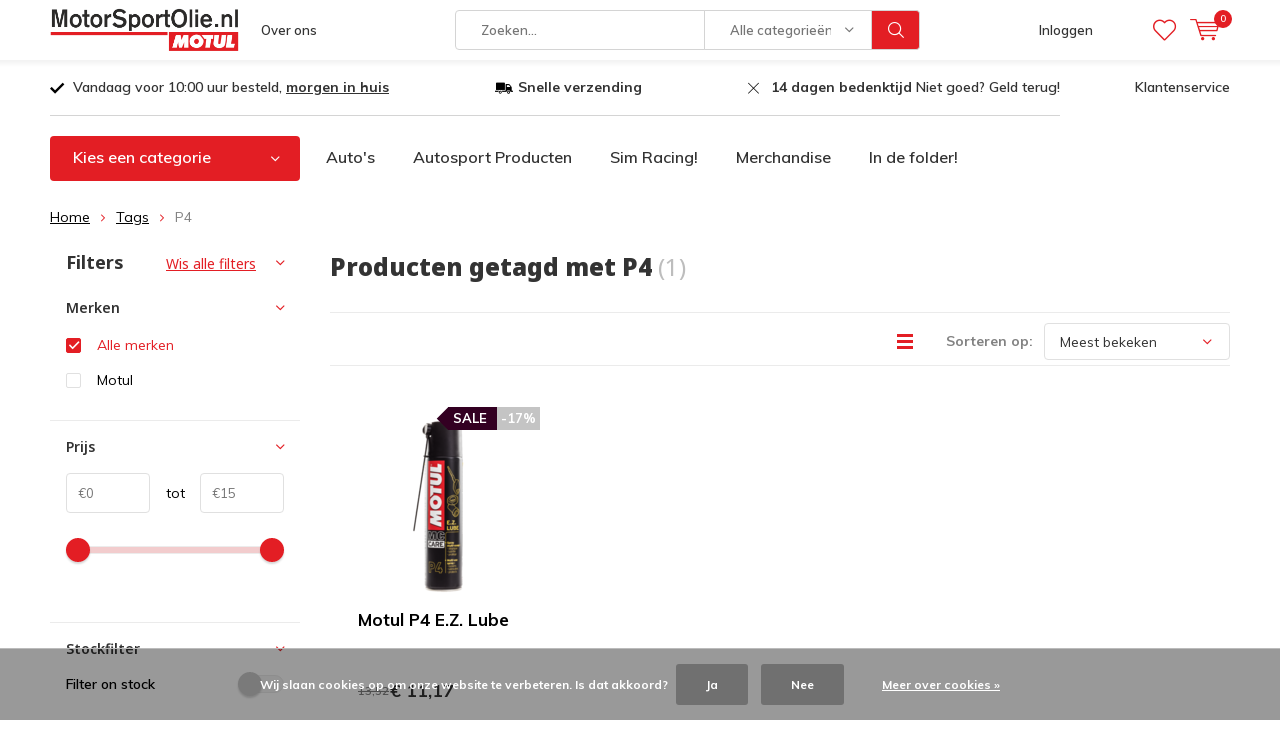

--- FILE ---
content_type: text/html;charset=utf-8
request_url: https://www.motorsportolie.nl/tags/p4/
body_size: 13049
content:
<!doctype html>
<html lang="nl" class="menu-up">
	<head>
            <meta charset="utf-8"/>
<!-- [START] 'blocks/head.rain' -->
<!--

  (c) 2008-2026 Lightspeed Netherlands B.V.
  http://www.lightspeedhq.com
  Generated: 17-01-2026 @ 04:22:52

-->
<link rel="canonical" href="https://www.motorsportolie.nl/tags/p4/"/>
<link rel="alternate" href="https://www.motorsportolie.nl/index.rss" type="application/rss+xml" title="Nieuwe producten"/>
<link href="https://cdn.webshopapp.com/assets/cookielaw.css?2025-02-20" rel="stylesheet" type="text/css"/>
<meta name="robots" content="noodp,noydir"/>
<meta name="google-site-verification" content="0vs-fcGBzS-VSn9GWoPZrmF8POcYd-9_2UxTJ6VIEzc"/>
<meta name="google-site-verification" content="GmUPwXusBbXEhFeTeD-ZcYGXN1NQ7hwdWijU1bo3qgQ"/>
<meta property="og:url" content="https://www.motorsportolie.nl/tags/p4/?source=facebook"/>
<meta property="og:site_name" content="MotorSportOlie.nl | De Motul specialist! "/>
<meta property="og:title" content="P4"/>
<meta property="og:description" content="Volledig Autosport aanbod! Snelle verzending en de beste producten  ! 300V, off-road, x-clean, ect. producten."/>
<script>
var script = document.createElement('script');

                          script.src = 'https://www.googletagmanager.com/gtag/js?id=AW-758012934';

                          script.async = false;

                          document.head.appendChild(script);

    window.dataLayer = window.dataLayer || [];
    function gtag(){dataLayer.push(arguments);}
    gtag('js', new Date());

    gtag('config', 'AW-758012934');
</script>
<!--[if lt IE 9]>
<script src="https://cdn.webshopapp.com/assets/html5shiv.js?2025-02-20"></script>
<![endif]-->
<!-- [END] 'blocks/head.rain' -->
		<meta charset="utf-8">
		<meta http-equiv="x-ua-compatible" content="ie=edge">
		<title>P4 - MotorSportOlie.nl | De Motul specialist! </title>
		<meta name="description" content="Volledig Autosport aanbod! Snelle verzending en de beste producten  ! 300V, off-road, x-clean, ect. producten.">
		<meta name="keywords" content="P4, Motul, Castrol, Mobil, olie, ester, 300v, 5w30, 10w40, 20w60, motorsport, autosport, rally, cross, off-road, autocross, scooter, karting, kleding, merchandise">
		<meta name="theme-color" content="#ffffff">
		<meta name="MobileOptimized" content="320">
		<meta name="HandheldFriendly" content="true">
		<meta name="viewport" content="width=device-width, initial-scale=1, initial-scale=1, minimum-scale=1, maximum-scale=1, user-scalable=no">
		<meta name="author" content="https://www.dmws.nl/">
		
		<link rel="preconnect" href="https://fonts.googleapis.com">
		<link rel="dns-prefetch" href="https://fonts.googleapis.com">
		<link rel="preconnect" href="https://ajax.googleapis.com">
		<link rel="dns-prefetch" href="https://ajax.googleapis.com">
		<link rel="preconnect" href="https://www.gstatic.com" crossorigin="anonymous">
		<link rel="dns-prefetch" href="https://www.gstatic.com" crossorigin="anonymous">
		<link rel="preconnect" href="//cdn.webshopapp.com/">
		<link rel="dns-prefetch" href="//cdn.webshopapp.com/">
	
		<link rel="preload" href="https://fonts.googleapis.com/css?family=Muli:300,400,500,600,700,800,900%7CNoto%20Sans:300,400,500,600,700,800,900" as="style">
    <link href="https://fonts.googleapis.com/css?family=Muli:300,400,500,600,700,800,900%7CNoto%20Sans:300,400,500,600,700,800,900" rel="stylesheet" type="text/css">
  
  	<script>
      "use strict"
			function loadJS(src, onload) {
				var script = document.createElement('script')
				script.src = src
				script.onload = onload
				;(document.body || document.head).appendChild(script)
				script = null
			}
			(function () {
				var fontToLoad1 = "Muli",
					fontToLoad2 = "Noto Sans"

				if (sessionStorage.font1 === fontToLoad1 && sessionStorage.font2 === fontToLoad2) {
					document.documentElement.className += " wf-active"
					return
				} else if ("fonts" in document) {
					var fontsToLoad = [document.fonts.load("300 1em 'Muli'"), document.fonts.load("400 1em 'Muli'"),
					document.fonts.load("500 1em 'Muli'"), document.fonts.load("600 1em 'Muli'"), document.fonts.load("700 1em 'Muli'"),
					document.fonts.load("800 1em 'Muli'"), document.fonts.load("900 1em 'Muli'"),
					document.fonts.load("300 1em 'Noto Sans'"), document.fonts.load("400 1em 'Noto Sans'"),
					document.fonts.load("500 1em 'Noto Sans'"), document.fonts.load("600 1em 'Noto Sans'"), document.fonts.load("700 1em 'Noto Sans'"),
					document.fonts.load("800 1em 'Noto Sans'"), document.fonts.load("900 1em 'Noto Sans'")]
					Promise.all(fontsToLoad).then(function () {
						document.documentElement.className += " wf-active"
						try {
							sessionStorage.font1 = fontToLoad1
							sessionStorage.font2 = fontToLoad2
						} catch (e) { /* private safari */ }
					})
				} else {
					// use fallback
					loadJS('https://cdnjs.cloudflare.com/ajax/libs/fontfaceobserver/2.1.0/fontfaceobserver.js', function () {
						var fontsToLoad = []
						for (var i = 3; i <= 9; ++i) {
							fontsToLoad.push(new FontFaceObserver(fontToLoad1, { weight: i * 100 }).load())
							fontsToLoad.push(new FontFaceObserver(fontToLoad2, { weight: i * 100 }).load())
						}
						Promise.all(fontsToLoad).then(function () {
							document.documentElement.className += " wf-active"
							try {
								sessionStorage.font1 = fontToLoad1
								sessionStorage.font2 = fontToLoad2
							} catch (e) { /* private safari */ }
						});
					})
				}
			})();
    </script>
	
		<link rel="preload" href="https://cdn.webshopapp.com/shops/273823/themes/154454/assets/main-minified.css?2025080411020120201210084527" as="style">
		<link rel="preload" href="https://cdn.webshopapp.com/shops/273823/themes/154454/assets/settings.css?2025080411020120201210084527" as="style">
		<link rel="stylesheet" async media="screen" href="https://cdn.webshopapp.com/shops/273823/themes/154454/assets/main-minified.css?2025080411020120201210084527">
		    <link rel="stylesheet" async href="https://cdn.webshopapp.com/shops/273823/themes/154454/assets/settings.css?2025080411020120201210084527" />
    
		<link rel="preload" href="https://ajax.googleapis.com/ajax/libs/jquery/2.2.4/jquery.min.js" as="script">
		<link rel="preload" href="https://cdn.webshopapp.com/shops/273823/themes/154454/assets/custom.css?2025080411020120201210084527" as="style">
		<link rel="preload" href="https://cdn.webshopapp.com/shops/273823/themes/154454/assets/cookie.js?2025080411020120201210084527" as="script">
		<link rel="preload" href="https://cdn.webshopapp.com/shops/273823/themes/154454/assets/scripts.js?2025080411020120201210084527" as="script">
		<link rel="preload" href="https://cdn.webshopapp.com/shops/273823/themes/154454/assets/fancybox.js?2025080411020120201210084527" as="script">
		<link rel="preload" href="https://cdn.webshopapp.com/shops/273823/themes/154454/assets/custom-minified.js?2025080411020120201210084527" as="script">
		<link rel="preload" href="https://cdn.webshopapp.com/shops/273823/themes/154454/assets/global-minified.js?2025080411020120201210084527" as="script">
		<link rel="preload" href="https://cdn.webshopapp.com/shops/273823/themes/154454/assets/dmws-gui.js?2025080411020120201210084527" as="script">
		
		<script defer src="https://ajax.googleapis.com/ajax/libs/jquery/2.2.4/jquery.min.js"></script>
    
		<link rel="icon" type="image/x-icon" href="https://cdn.webshopapp.com/shops/273823/themes/154454/assets/favicon.ico?20250801150827">
		<link rel="apple-touch-icon" href="https://cdn.webshopapp.com/shops/273823/themes/154454/assets/favicon.ico?20250801150827">
		<meta property="og:title" content="P4">
		<meta property="og:type" content="website"> 
		<meta property="og:description" content="Volledig Autosport aanbod! Snelle verzending en de beste producten  ! 300V, off-road, x-clean, ect. producten.">
		<meta property="og:site_name" content="MotorSportOlie.nl | De Motul specialist! ">
		<meta property="og:url" content="https://www.motorsportolie.nl/">
		<meta property="og:image" content="https://cdn.webshopapp.com/shops/273823/themes/154454/assets/banner-1.jpg?20250801150827">
    		<script type="application/ld+json">
			{
				"@context": "http://schema.org/",
				"@type": "Organization",
				"url": "https://www.motorsportolie.nl/",
				"name": "MotorSportOlie.nl | De Motul specialist! ",
				"legalName": "MotorSportOlie.nl | De Motul specialist! ",
				"description": "Volledig Autosport aanbod! Snelle verzending en de beste producten  ! 300V, off-road, x-clean, ect. producten.",
				"logo": "https://cdn.webshopapp.com/shops/273823/themes/154454/assets/logo.png?20250801150827",
				"image": "https://cdn.webshopapp.com/shops/273823/themes/154454/assets/banner-1.jpg?20250801150827",
				"contactPoint": {
					"@type": "ContactPoint",
					"contactType": "Customer service",
					"telephone": "0525-655149"
				},
				"address": {
					"@type": "PostalAddress",
					"streetAddress": "",
					"addressLocality": "",
					"addressRegion": "",
					"postalCode": "",
					"addressCountry": ""
				}
			}
		</script>
	</head>
	<body>
    
        
		<div id="root">
    
              
        

<header id="top">
  <p id="logo">
    <a href="https://www.motorsportolie.nl/" accesskey="h">
    <img class="desktop-only" src="https://cdn.webshopapp.com/shops/273823/themes/154454/assets/logo.png?20250801150827" alt="MotorSportOlie.nl | De Motul specialist! " width="190" height="60">
    <img class="desktop-hide" src="https://cdn.webshopapp.com/shops/273823/themes/154454/assets/logo-mobile.png?20250801150827" alt="MotorSportOlie.nl | De Motul specialist! " width="190" height="60">
    </a>
  </p>
  <nav id="skip">
    <ul>
      <li><a href="#nav" accesskey="n">Skip to navigation (n)</a></li>
      <li><a href="#content" accesskey="c">Skip to content (c)</a></li>
      <li><a href="#footer" accesskey="f">Skip to footer (f)</a></li>
    </ul>
  </nav>
  <nav id="nav">
    <ul>
      <li><a accesskey="1" href="/service/about">Over ons</a> <em>(1)</em></li>
      <li><a accesskey="2" href=""></a> <em>(2)</em></li>
    </ul>
    <form action="https://www.motorsportolie.nl/search/" method="post" id="formSearch" class="untouched">
      <h5>Zoeken</h5>
      <p>
        <label for="q">Zoeken...</label>
        <input type="search" id="q" name="q" value="" placeholder="Zoeken..." autocomplete="off">
      </p>
      <p class="desktop-only">
        <label for="sb" class="hidden">Alle categorieën</label>
        <select id="sb" name="sb" onchange="cat();">
          <option value="https://www.motorsportolie.nl/search/">Alle categorieën</option>
                    <option value="https://www.motorsportolie.nl/autos/" class="cat-8193665">Auto&#039;s</option>
                    <option value="https://www.motorsportolie.nl/motorfiets/" class="cat-8193701">Motorfiets</option>
                    <option value="https://www.motorsportolie.nl/scooter/" class="cat-8193707">Scooter</option>
                    <option value="https://www.motorsportolie.nl/karting/" class="cat-8193710">Karting</option>
                    <option value="https://www.motorsportolie.nl/agrarisch/" class="cat-8193716">Agrarisch</option>
                    <option value="https://www.motorsportolie.nl/industrie/" class="cat-8193740">Industrie</option>
                    <option value="https://www.motorsportolie.nl/maritiem/" class="cat-8193719">Maritiem</option>
                    <option value="https://www.motorsportolie.nl/vrachtwagens/" class="cat-9808617">Vrachtwagens</option>
                    <option value="https://www.motorsportolie.nl/garage-equipment/" class="cat-9796656">Garage Equipment</option>
                    <option value="https://www.motorsportolie.nl/poetsmiddelen/" class="cat-8193914">Poetsmiddelen</option>
                    <option value="https://www.motorsportolie.nl/merchandise/" class="cat-8193749">Merchandise</option>
                    <option value="https://www.motorsportolie.nl/autosport-producten/" class="cat-10058629">Autosport Producten</option>
                    <option value="https://www.motorsportolie.nl/sim-racing/" class="cat-12282218">Sim Racing</option>
                    <option value="https://www.motorsportolie.nl/radar-en-laserdetectie/" class="cat-8350136">Radar- en Laserdetectie</option>
                    <option value="https://www.motorsportolie.nl/in-de-folder/" class="cat-10409304">In de folder!</option>
                  </select>
      </p>
      <p><button type="submit" title="Zoeken" disabled="disabled">Zoeken</button></p>
      <ul class="list-cart">
				      </ul>
            <div class="tags desktop-hide">							
        <h5>Tags</h5>
        <ul class="list-tags">
                    <li><a href="https://www.motorsportolie.nl/tags/0w20/">0W20 <span>(4)</span></a></li>
					          <li><a href="https://www.motorsportolie.nl/tags/0w30/">0W30 <span>(5)</span></a></li>
					          <li><a href="https://www.motorsportolie.nl/tags/10w30/">10W30 <span>(7)</span></a></li>
					          <li><a href="https://www.motorsportolie.nl/tags/10w40/">10W40 <span>(12)</span></a></li>
					          <li><a href="https://www.motorsportolie.nl/tags/15w40/">15W40 <span>(6)</span></a></li>
					          <li><a href="https://www.motorsportolie.nl/tags/15w50/">15W50 <span>(5)</span></a></li>
					          <li><a href="https://www.motorsportolie.nl/tags/20w60/">20w60 <span>(171)</span></a></li>
					          <li><a href="https://www.motorsportolie.nl/tags/2t/">2t <span>(13)</span></a></li>
					          <li><a href="https://www.motorsportolie.nl/tags/300v/">300v <span>(171)</span></a></li>
					          <li><a href="https://www.motorsportolie.nl/tags/4t/">4t <span>(20)</span></a></li>
					          <li><a href="https://www.motorsportolie.nl/tags/5w40/">5W40 <span>(7)</span></a></li>
					          <li><a href="https://www.motorsportolie.nl/tags/5w30/">5w30 <span>(181)</span></a></li>
					          <li><a href="https://www.motorsportolie.nl/tags/clean/">Clean <span>(5)</span></a></li>
					          <li><a href="https://www.motorsportolie.nl/tags/gear/">Gear <span>(4)</span></a></li>
					          <li><a href="https://www.motorsportolie.nl/tags/inugel/">Inugel <span>(5)</span></a></li>
					          <li><a href="https://www.motorsportolie.nl/tags/outboard/">Outboard <span>(5)</span></a></li>
					          <li><a href="https://www.motorsportolie.nl/tags/specific/">Specific <span>(14)</span></a></li>
					          <li><a href="https://www.motorsportolie.nl/tags/tech/">Tech <span>(6)</span></a></li>
					          <li><a href="https://www.motorsportolie.nl/tags/tekma/">Tekma <span>(13)</span></a></li>
					          <li><a href="https://www.motorsportolie.nl/tags/ultra/">Ultra <span>(4)</span></a></li>
					          <li><a href="https://www.motorsportolie.nl/tags/expert/">expert <span>(7)</span></a></li>
					          <li><a href="https://www.motorsportolie.nl/tags/fiber/">fiber <span>(12)</span></a></li>
					          <li><a href="https://www.motorsportolie.nl/tags/kettingspray/">kettingspray <span>(6)</span></a></li>
					          <li><a href="https://www.motorsportolie.nl/tags/kopen/">kopen <span>(169)</span></a></li>
					          <li><a href="https://www.motorsportolie.nl/tags/laser/">laser <span>(12)</span></a></li>
					          <li><a href="https://www.motorsportolie.nl/tags/lescot/">lescot <span>(169)</span></a></li>
					          <li><a href="https://www.motorsportolie.nl/tags/motorsport/">motorsport <span>(171)</span></a></li>
					          <li><a href="https://www.motorsportolie.nl/tags/motul/">motul <span>(338)</span></a></li>
					          <li><a href="https://www.motorsportolie.nl/tags/olie/">olie <span>(172)</span></a></li>
					          <li><a href="https://www.motorsportolie.nl/tags/poetsmiddel/">poetsmiddel <span>(10)</span></a></li>
					          <li><a href="https://www.motorsportolie.nl/tags/power/">power <span>(6)</span></a></li>
					          <li><a href="https://www.motorsportolie.nl/tags/race/">race <span>(170)</span></a></li>
					          <li><a href="https://www.motorsportolie.nl/tags/radar/">radar <span>(12)</span></a></li>
					          <li><a href="https://www.motorsportolie.nl/tags/rally/">rally <span>(169)</span></a></li>
					          <li><a href="https://www.motorsportolie.nl/tags/scooter/">scooter <span>(4)</span></a></li>
					          <li><a href="https://www.motorsportolie.nl/tags/smeermiddelen/">smeermiddelen <span>(179)</span></a></li>
					          <li><a href="https://www.motorsportolie.nl/tags/stinger/">stinger <span>(12)</span></a></li>
					          <li><a href="https://www.motorsportolie.nl/tags/vip/">vip <span>(12)</span></a></li>
					          <li><a href="https://www.motorsportolie.nl/tags/7100/">7100 <span>(5)</span></a></li>
					          <li><a href="https://www.motorsportolie.nl/tags/8100/">8100 <span>(9)</span></a></li>
					        </ul>
      </div>
            
    </form>
    <ul>
                  <li class="search">
        <a accesskey="5" href="./">
          <i class="icon-zoom"></i> 
          <span>Zoeken</span>
        </a>
        <em>(5)</em>
      </li>
      <!--<li class="compare mobile-only">
        <a accesskey="5" href="./">
          <i class="icon-chart"></i>
          <span>vergelijk</span>
        </a>
        <em>(5)</em>
      </li>-->
            <li class="user">
        <a accesskey="6" href="https://www.motorsportolie.nl/account/login/">
          <i class="icon-user-outline"></i> 
          Inloggen
        </a> 
        <em>(6)</em>
        <div>
          <div class="double">
            <form method="post" id="formLogin" action="https://www.motorsportolie.nl/account/loginPost/?return=https://www.motorsportolie.nl/tags/p4/">
              <h5>Inloggen</h5>
              <p>
                <label for="formLoginEmail">E-mailadres</label>
                <input type="email" id="formLoginEmail" name="email" placeholder="E-mailadres" autocomplete='email' required>
              </p>
              <p>
                <label for="formLoginPassword">Wachtwoord</label>
                <input type="password" id="formLoginPassword" name="password" placeholder="Wachtwoord" autocomplete="current-password" required>
                <a href="https://www.motorsportolie.nl/account/password/">Wachtwoord vergeten?</a>
              </p>
              <p>
                <input type="hidden" name="key" value="086f45b271ce26f7ce7c285c615e7588" />
            		<input type="hidden" name="type" value="login" />
                <button type="submit" onclick="$('#formLogin').submit(); return false;">Inloggen</button>
              </p>
            </form>
            <div>
              <h5>Nieuwe klant?</h5>
              <ul class="list-checks">
                <li>Al je orders en retouren op één plek</li>
                <li>Het bestelproces gaat nog sneller</li>
                <li>Je winkelwagen is altijd en overal opgeslagen</li>
              </ul>
              <p class="link-btn"><a class="a" href="https://www.motorsportolie.nl/account/register/">Account aanmaken</a></p>
                          </div>
          </div>
        </div>
      </li>
            <li class="menu">
        <a accesskey="7" href="./">
          <i class="icon-menu"></i>
          Menu
        </a>
        <em>(7)</em>
      </li>
            <li class="favorites br">
        <a accesskey="8" href="https://www.motorsportolie.nl/account/wishlist/">
          <i class="icon-heart-outline"></i> 
          <span>wishlist</span>
        </a> 
      </li>
            <li class="cart">
        <a accesskey="9" href="./">
          <i class="icon-cart"></i> 
          <span>Winkelwagen</span> 
          <span class="qty">0</span>
        </a> 
        <em>(9)</em>
        <div>
          <h5>Mijn winkelwagen</h5>
                    <ul class="list-cart">
            <li>
              <a href="https://www.motorsportolie.nl/session/back/">
                <span class="img"><img src="https://cdn.webshopapp.com/shops/273823/themes/154454/assets/empty-cart.svg?2025080411020120201210084527" alt="Empty cart" width="43" height="46"></span>
                <span class="title">Geen producten gevonden...</span>
                <span class="desc">Er zitten geen producten in uw winkelwagen. Misschien is het artikel dat u had gekozen uitverkocht.</span>
              </a>
            </li>
          </ul>
                            </div>
      </li>
    </ul>
    <div class="nav-main">
      <ul>
        <li><a>Menu</a>
          <ul>
                        <li><a href="https://www.motorsportolie.nl/autos/">
              Auto&#039;s</a>
                            <ul>
                <li class="strong"><a href="https://www.motorsportolie.nl/autos/">Auto&#039;s</a></li>
                                <li><a href="https://www.motorsportolie.nl/autos/additieven/">Additieven</a>
                                  </li>
                                <li><a href="https://www.motorsportolie.nl/autos/historisch/">Historisch</a>
                                  </li>
                                <li><a href="https://www.motorsportolie.nl/autos/hydraulisch/">Hydraulisch</a>
                                  </li>
                                <li><a href="https://www.motorsportolie.nl/autos/koelmiddel-antivries/">Koelmiddel / Antivries</a>
                                  </li>
                                <li><a href="https://www.motorsportolie.nl/autos/ruitensproeiervloeistof/">Ruitensproeiervloeistof</a>
                                  </li>
                                <li><a href="https://www.motorsportolie.nl/autos/motorolie/">Motorolie</a>
                                  </li>
                                <li><a href="https://www.motorsportolie.nl/autos/onderhoud-en-verzorging/">Onderhoud en Verzorging</a>
                                  </li>
                                <li><a href="https://www.motorsportolie.nl/autos/remvloeistof/">Remvloeistof</a>
                                  </li>
                                <li><a href="https://www.motorsportolie.nl/autos/transmissieolie/">Transmissieolie</a>
                                  </li>
                                <li><a href="https://www.motorsportolie.nl/autos/vetten/">Vetten</a>
                                  </li>
                                <li><a href="https://www.motorsportolie.nl/autos/hybride/">Hybride</a>
                                  </li>
                              </ul>
                          </li>
                        <li><a href="https://www.motorsportolie.nl/motorfiets/">
              Motorfiets</a>
                            <ul>
                <li class="strong"><a href="https://www.motorsportolie.nl/motorfiets/">Motorfiets</a></li>
                                <li><a href="https://www.motorsportolie.nl/motorfiets/additieven/">Additieven</a>
                                  </li>
                                <li><a href="https://www.motorsportolie.nl/motorfiets/historisch/">Historisch</a>
                                  </li>
                                <li><a href="https://www.motorsportolie.nl/motorfiets/kettingspray/">Kettingspray</a>
                                  </li>
                                <li><a href="https://www.motorsportolie.nl/motorfiets/koelmiddel-antivries/">Koelmiddel/Antivries</a>
                                  </li>
                                <li><a href="https://www.motorsportolie.nl/motorfiets/motorolie/">Motorolie</a>
                                  </li>
                                <li><a href="https://www.motorsportolie.nl/motorfiets/onderhoud-en-verzorging/">Onderhoud en Verzorging</a>
                                  </li>
                                <li><a href="https://www.motorsportolie.nl/motorfiets/remvloeistof/">Remvloeistof</a>
                                  </li>
                                <li><a href="https://www.motorsportolie.nl/motorfiets/shock-en-fork-smeermiddel/">Shock en Fork smeermiddel</a>
                                  </li>
                                <li><a href="https://www.motorsportolie.nl/motorfiets/transmissieolie/">Transmissieolie</a>
                                  </li>
                                <li><a href="https://www.motorsportolie.nl/motorfiets/vetten/">Vetten</a>
                                  </li>
                              </ul>
                          </li>
                        <li><a href="https://www.motorsportolie.nl/scooter/">
              Scooter</a>
                            <ul>
                <li class="strong"><a href="https://www.motorsportolie.nl/scooter/">Scooter</a></li>
                                <li><a href="https://www.motorsportolie.nl/scooter/additieven/">Additieven</a>
                                  </li>
                                <li><a href="https://www.motorsportolie.nl/scooter/motorolie/">Motorolie</a>
                                  </li>
                                <li><a href="https://www.motorsportolie.nl/scooter/onderhoud-en-verzorging/">Onderhoud en Verzorging</a>
                                  </li>
                                <li><a href="https://www.motorsportolie.nl/scooter/remvloeistof/">Remvloeistof</a>
                                  </li>
                                <li><a href="https://www.motorsportolie.nl/scooter/transmissieolie/">Transmissieolie</a>
                                  </li>
                                <li><a href="https://www.motorsportolie.nl/scooter/vetten/">Vetten</a>
                                  </li>
                                <li><a href="https://www.motorsportolie.nl/scooter/koelmiddel-antivries/">Koelmiddel/Antivries</a>
                                  </li>
                              </ul>
                          </li>
                        <li><a href="https://www.motorsportolie.nl/karting/">
              Karting</a>
                            <ul>
                <li class="strong"><a href="https://www.motorsportolie.nl/karting/">Karting</a></li>
                                <li><a href="https://www.motorsportolie.nl/karting/additieven/">Additieven</a>
                                  </li>
                                <li><a href="https://www.motorsportolie.nl/karting/kettingspray/">Kettingspray</a>
                                  </li>
                                <li><a href="https://www.motorsportolie.nl/karting/koelmiddel-antivries/">Koelmiddel/Antivries</a>
                                  </li>
                                <li><a href="https://www.motorsportolie.nl/karting/motorolie/">Motorolie</a>
                                  </li>
                                <li><a href="https://www.motorsportolie.nl/karting/onderhoud-en-verzorging/">Onderhoud en Verzorging</a>
                                  </li>
                                <li><a href="https://www.motorsportolie.nl/karting/remvloeistof/">Remvloeistof</a>
                                  </li>
                                <li><a href="https://www.motorsportolie.nl/karting/transmissieolie/">Transmissieolie</a>
                                  </li>
                                <li><a href="https://www.motorsportolie.nl/karting/vetten/">Vetten</a>
                                  </li>
                                <li><a href="https://www.motorsportolie.nl/karting/racing-benodigdheden/">Racing Benodigdheden</a>
                                  </li>
                              </ul>
                          </li>
                        <li><a href="https://www.motorsportolie.nl/agrarisch/">
              Agrarisch</a>
                            <ul>
                <li class="strong"><a href="https://www.motorsportolie.nl/agrarisch/">Agrarisch</a></li>
                                <li><a href="https://www.motorsportolie.nl/agrarisch/additieven/">Additieven</a>
                                  </li>
                                <li><a href="https://www.motorsportolie.nl/agrarisch/kettingzaag/">Kettingzaag</a>
                                  </li>
                                <li><a href="https://www.motorsportolie.nl/agrarisch/koelmiddel-antivries/">Koelmiddel/Antivries</a>
                                  </li>
                                <li><a href="https://www.motorsportolie.nl/agrarisch/motorolie/">Motorolie</a>
                                  </li>
                                <li><a href="https://www.motorsportolie.nl/agrarisch/onderhoud-en-verzorging/">Onderhoud en Verzorging</a>
                                  </li>
                                <li><a href="https://www.motorsportolie.nl/agrarisch/transmissieolie/">Transmissieolie</a>
                                  </li>
                                <li><a href="https://www.motorsportolie.nl/agrarisch/vetten/">Vetten</a>
                                  </li>
                                <li><a href="https://www.motorsportolie.nl/agrarisch/vacuumpompolie/">vacuumpompolie</a>
                                  </li>
                              </ul>
                          </li>
                        <li><a href="https://www.motorsportolie.nl/industrie/">
              Industrie</a>
                            <ul>
                <li class="strong"><a href="https://www.motorsportolie.nl/industrie/">Industrie</a></li>
                                <li><a href="https://www.motorsportolie.nl/industrie/vetten/">Vetten</a>
                                  </li>
                                <li><a href="https://www.motorsportolie.nl/industrie/koelmiddel-antivries/">Koelmiddel/Antivries</a>
                                  </li>
                                <li><a href="https://www.motorsportolie.nl/industrie/hydraulisch/">Hydraulisch</a>
                                  </li>
                                <li><a href="https://www.motorsportolie.nl/industrie/heavy-duty/">Heavy Duty </a>
                                  </li>
                                <li><a href="https://www.motorsportolie.nl/industrie/onderhoud-verzorging/">Onderhoud &amp; Verzorging</a>
                                  </li>
                              </ul>
                          </li>
                        <li><a href="https://www.motorsportolie.nl/maritiem/">
              Maritiem</a>
                            <ul>
                <li class="strong"><a href="https://www.motorsportolie.nl/maritiem/">Maritiem</a></li>
                                <li><a href="https://www.motorsportolie.nl/maritiem/additieven/">Additieven</a>
                                  </li>
                                <li><a href="https://www.motorsportolie.nl/maritiem/koelmiddel-antivries/">Koelmiddel/Antivries</a>
                                  </li>
                                <li><a href="https://www.motorsportolie.nl/maritiem/motorolie/">Motorolie</a>
                                  </li>
                                <li><a href="https://www.motorsportolie.nl/maritiem/onderhoud-en-verzorging/">Onderhoud en Verzorging</a>
                                  </li>
                                <li><a href="https://www.motorsportolie.nl/maritiem/transmissieolie/">Transmissieolie</a>
                                  </li>
                                <li><a href="https://www.motorsportolie.nl/maritiem/vetten/">Vetten</a>
                                  </li>
                              </ul>
                          </li>
                        <li><a href="https://www.motorsportolie.nl/vrachtwagens/">
              Vrachtwagens</a>
                          </li>
                        <li><a href="https://www.motorsportolie.nl/garage-equipment/">
              Garage Equipment</a>
                          </li>
                        <li><a href="https://www.motorsportolie.nl/poetsmiddelen/">
              Poetsmiddelen</a>
                          </li>
                                    <li><a href="https://www.motorsportolie.nl/catalog/">Alle categorieën</a></li>
                      </ul>
        </li>
      </ul>
    </div>
  </nav>
	<p id="back"><a href="https://www.motorsportolie.nl/tags/">Terug</a></p></header>
      
                  
			      <main id="content" class=" ">
        <div class="pretemplate-content ">
					<div class="usp-container">
  <ul class="list-usp desktop-only">
        <li>
      <a href="https://www.motorsportolie.nl/service/shipping-returns/">      	Vandaag voor 10:00 uur besteld, <strong><u>morgen in huis</u></strong>
      </a>    </li>
            <li>
      <a href="https://www.motorsportolie.nl/service/shipping-returns/">      	<strong>Snelle verzending</strong>  
      </a>    </li>
            <li>
      <a href="https://www.motorsportolie.nl/service/shipping-returns/">      	<b> 14 dagen bedenktijd</b> Niet goed? Geld terug!
      </a>    </li>
      </ul>
  <ul class="list-usp list-usp-with-carousel desktop-hide">
    <div class="inner">
            <div class="item">
        <li>
          <a href="https://www.motorsportolie.nl/service/shipping-returns/">            Vandaag voor 10:00 uur besteld, <strong><u>morgen in huis</u></strong>
          </a>        </li>
      </div>
                  <div class="item">
        <li>
          <a href="https://www.motorsportolie.nl/service/shipping-returns/">            <strong>Snelle verzending</strong>  
          </a>        </li>
      </div>
                  <div class="item">
        <li>
          <a href="https://www.motorsportolie.nl/service/shipping-returns/">            <b> 14 dagen bedenktijd</b> Niet goed? Geld terug!
          </a>        </li>
      </div>
          </div>
  </ul>
  <p class="link-inline">
      <a href="/service">Klantenservice</a>
  </p>
</div>
					<nav class="nav-main desktop-only">
  <ul>
    <li><a href="./">Kies een categorie</a>
      <ul>
                <li><a href="https://www.motorsportolie.nl/autos/">
          Auto&#039;s</a>
                    <ul>
            <li class="strong"><a href="https://www.motorsportolie.nl/autos/">Auto&#039;s</a></li>
                        <li><a href="https://www.motorsportolie.nl/autos/additieven/">Additieven</a>
                          </li>
                        <li><a href="https://www.motorsportolie.nl/autos/historisch/">Historisch</a>
                          </li>
                        <li><a href="https://www.motorsportolie.nl/autos/hydraulisch/">Hydraulisch</a>
                          </li>
                        <li><a href="https://www.motorsportolie.nl/autos/koelmiddel-antivries/">Koelmiddel / Antivries</a>
                          </li>
                        <li><a href="https://www.motorsportolie.nl/autos/ruitensproeiervloeistof/">Ruitensproeiervloeistof</a>
                          </li>
                        <li><a href="https://www.motorsportolie.nl/autos/motorolie/">Motorolie</a>
                          </li>
                        <li><a href="https://www.motorsportolie.nl/autos/onderhoud-en-verzorging/">Onderhoud en Verzorging</a>
                          </li>
                        <li><a href="https://www.motorsportolie.nl/autos/remvloeistof/">Remvloeistof</a>
                          </li>
                        <li><a href="https://www.motorsportolie.nl/autos/transmissieolie/">Transmissieolie</a>
                          </li>
                        <li><a href="https://www.motorsportolie.nl/autos/vetten/">Vetten</a>
                          </li>
                        <li><a href="https://www.motorsportolie.nl/autos/hybride/">Hybride</a>
                          </li>
                      </ul>
                  </li>
                <li><a href="https://www.motorsportolie.nl/motorfiets/">
          Motorfiets</a>
                    <ul>
            <li class="strong"><a href="https://www.motorsportolie.nl/motorfiets/">Motorfiets</a></li>
                        <li><a href="https://www.motorsportolie.nl/motorfiets/additieven/">Additieven</a>
                          </li>
                        <li><a href="https://www.motorsportolie.nl/motorfiets/historisch/">Historisch</a>
                          </li>
                        <li><a href="https://www.motorsportolie.nl/motorfiets/kettingspray/">Kettingspray</a>
                          </li>
                        <li><a href="https://www.motorsportolie.nl/motorfiets/koelmiddel-antivries/">Koelmiddel/Antivries</a>
                          </li>
                        <li><a href="https://www.motorsportolie.nl/motorfiets/motorolie/">Motorolie</a>
                          </li>
                        <li><a href="https://www.motorsportolie.nl/motorfiets/onderhoud-en-verzorging/">Onderhoud en Verzorging</a>
                          </li>
                        <li><a href="https://www.motorsportolie.nl/motorfiets/remvloeistof/">Remvloeistof</a>
                          </li>
                        <li><a href="https://www.motorsportolie.nl/motorfiets/shock-en-fork-smeermiddel/">Shock en Fork smeermiddel</a>
                          </li>
                        <li><a href="https://www.motorsportolie.nl/motorfiets/transmissieolie/">Transmissieolie</a>
                          </li>
                        <li><a href="https://www.motorsportolie.nl/motorfiets/vetten/">Vetten</a>
                          </li>
                      </ul>
                  </li>
                <li><a href="https://www.motorsportolie.nl/scooter/">
          Scooter</a>
                    <ul>
            <li class="strong"><a href="https://www.motorsportolie.nl/scooter/">Scooter</a></li>
                        <li><a href="https://www.motorsportolie.nl/scooter/additieven/">Additieven</a>
                          </li>
                        <li><a href="https://www.motorsportolie.nl/scooter/motorolie/">Motorolie</a>
                          </li>
                        <li><a href="https://www.motorsportolie.nl/scooter/onderhoud-en-verzorging/">Onderhoud en Verzorging</a>
                          </li>
                        <li><a href="https://www.motorsportolie.nl/scooter/remvloeistof/">Remvloeistof</a>
                          </li>
                        <li><a href="https://www.motorsportolie.nl/scooter/transmissieolie/">Transmissieolie</a>
                          </li>
                        <li><a href="https://www.motorsportolie.nl/scooter/vetten/">Vetten</a>
                          </li>
                        <li><a href="https://www.motorsportolie.nl/scooter/koelmiddel-antivries/">Koelmiddel/Antivries</a>
                          </li>
                      </ul>
                  </li>
                <li><a href="https://www.motorsportolie.nl/karting/">
          Karting</a>
                    <ul>
            <li class="strong"><a href="https://www.motorsportolie.nl/karting/">Karting</a></li>
                        <li><a href="https://www.motorsportolie.nl/karting/additieven/">Additieven</a>
                          </li>
                        <li><a href="https://www.motorsportolie.nl/karting/kettingspray/">Kettingspray</a>
                          </li>
                        <li><a href="https://www.motorsportolie.nl/karting/koelmiddel-antivries/">Koelmiddel/Antivries</a>
                          </li>
                        <li><a href="https://www.motorsportolie.nl/karting/motorolie/">Motorolie</a>
                          </li>
                        <li><a href="https://www.motorsportolie.nl/karting/onderhoud-en-verzorging/">Onderhoud en Verzorging</a>
                          </li>
                        <li><a href="https://www.motorsportolie.nl/karting/remvloeistof/">Remvloeistof</a>
                          </li>
                        <li><a href="https://www.motorsportolie.nl/karting/transmissieolie/">Transmissieolie</a>
                          </li>
                        <li><a href="https://www.motorsportolie.nl/karting/vetten/">Vetten</a>
                          </li>
                        <li><a href="https://www.motorsportolie.nl/karting/racing-benodigdheden/">Racing Benodigdheden</a>
                          </li>
                      </ul>
                  </li>
                <li><a href="https://www.motorsportolie.nl/agrarisch/">
          Agrarisch</a>
                    <ul>
            <li class="strong"><a href="https://www.motorsportolie.nl/agrarisch/">Agrarisch</a></li>
                        <li><a href="https://www.motorsportolie.nl/agrarisch/additieven/">Additieven</a>
                          </li>
                        <li><a href="https://www.motorsportolie.nl/agrarisch/kettingzaag/">Kettingzaag</a>
                          </li>
                        <li><a href="https://www.motorsportolie.nl/agrarisch/koelmiddel-antivries/">Koelmiddel/Antivries</a>
                          </li>
                        <li><a href="https://www.motorsportolie.nl/agrarisch/motorolie/">Motorolie</a>
                          </li>
                        <li><a href="https://www.motorsportolie.nl/agrarisch/onderhoud-en-verzorging/">Onderhoud en Verzorging</a>
                          </li>
                        <li><a href="https://www.motorsportolie.nl/agrarisch/transmissieolie/">Transmissieolie</a>
                          </li>
                        <li><a href="https://www.motorsportolie.nl/agrarisch/vetten/">Vetten</a>
                          </li>
                        <li><a href="https://www.motorsportolie.nl/agrarisch/vacuumpompolie/">vacuumpompolie</a>
                          </li>
                      </ul>
                  </li>
                <li><a href="https://www.motorsportolie.nl/industrie/">
          Industrie</a>
                    <ul>
            <li class="strong"><a href="https://www.motorsportolie.nl/industrie/">Industrie</a></li>
                        <li><a href="https://www.motorsportolie.nl/industrie/vetten/">Vetten</a>
                          </li>
                        <li><a href="https://www.motorsportolie.nl/industrie/koelmiddel-antivries/">Koelmiddel/Antivries</a>
                          </li>
                        <li><a href="https://www.motorsportolie.nl/industrie/hydraulisch/">Hydraulisch</a>
                          </li>
                        <li><a href="https://www.motorsportolie.nl/industrie/heavy-duty/">Heavy Duty </a>
                          </li>
                        <li><a href="https://www.motorsportolie.nl/industrie/onderhoud-verzorging/">Onderhoud &amp; Verzorging</a>
                          </li>
                      </ul>
                  </li>
                <li><a href="https://www.motorsportolie.nl/maritiem/">
          Maritiem</a>
                    <ul>
            <li class="strong"><a href="https://www.motorsportolie.nl/maritiem/">Maritiem</a></li>
                        <li><a href="https://www.motorsportolie.nl/maritiem/additieven/">Additieven</a>
                          </li>
                        <li><a href="https://www.motorsportolie.nl/maritiem/koelmiddel-antivries/">Koelmiddel/Antivries</a>
                          </li>
                        <li><a href="https://www.motorsportolie.nl/maritiem/motorolie/">Motorolie</a>
                          </li>
                        <li><a href="https://www.motorsportolie.nl/maritiem/onderhoud-en-verzorging/">Onderhoud en Verzorging</a>
                          </li>
                        <li><a href="https://www.motorsportolie.nl/maritiem/transmissieolie/">Transmissieolie</a>
                          </li>
                        <li><a href="https://www.motorsportolie.nl/maritiem/vetten/">Vetten</a>
                          </li>
                      </ul>
                  </li>
                <li><a href="https://www.motorsportolie.nl/vrachtwagens/">
          Vrachtwagens</a>
                  </li>
                <li><a href="https://www.motorsportolie.nl/garage-equipment/">
          Garage Equipment</a>
                  </li>
                <li><a href="https://www.motorsportolie.nl/poetsmiddelen/">
          Poetsmiddelen</a>
                  </li>
                        <li><a href="https://www.motorsportolie.nl/catalog/">Alle categorieën</a></li>
              </ul>
    </li>
        	<li><a href="https://www.motorsportolie.nl/autos/" title="Auto&#039;s">Auto&#039;s</a></li>
        	<li><a href="https://www.motorsportolie.nl/autosport-producten/" title="Autosport Producten">Autosport Producten</a></li>
        	<li><a href="https://www.motorsportolie.nl/sim-racing/" title="Sim Racing!">Sim Racing!</a></li>
        	<li><a href="https://www.motorsportolie.nl/merchandise/" title="Merchandise">Merchandise</a></li>
        	<li><a href="https://www.motorsportolie.nl/in-de-folder/" title="In de folder!">In de folder!</a></li>
      </ul>
    </nav>																
									</div>

        
<nav class="breadcrumbs desktop-only">
  <ol>
    <li><a href="https://www.motorsportolie.nl/">Home</a></li>
            <li><a href="https://www.motorsportolie.nl/tags/">Tags</a></li>
                <li>P4</li>
          </ol> 
</nav>
<div class="cols-a">
  <article>
    <header class="heading-collection overlay-c">
      <h1>Producten getagd met P4 <span class="overlay-f regular">(1)</span></h1>
                  
    </header>
    <form action="https://www.motorsportolie.nl/tags/p4/" method="get" id="filter_form_customized" class="form-sort">
      <input type="hidden" name="mode" value="grid" id="filter_form_mode_customized" />
      <input type="hidden" name="max" value="15" id="filter_form_max_customized" />
      <input type="hidden" name="min" value="0" id="filter_form_min_customized" />
      <h2>Filters <i class="icon-settings"></i></h2>
      <p>
        <label for="fsa">Sorteren op:</label>
        <select id="sortselect" name="sort" onchange="$('#filter_form_customized').submit();">
                    <option data-icon="icon-decrease" value="popular" selected="selected">Meest bekeken</option>
                    <option data-icon="icon-decrease" value="newest">Nieuwste producten</option>
                    <option data-icon="icon-decrease" value="lowest">Laagste prijs</option>
                    <option data-icon="icon-decrease" value="highest">Hoogste prijs</option>
                    <option data-icon="icon-decrease" value="asc">Naam oplopend</option>
                    <option data-icon="icon-decrease" value="desc">Naam aflopend</option>
                  </select>
      </p>
            
      <p class="link-icon mobile-hide">
                <a href="https://www.motorsportolie.nl/tags/p4/?mode=list">
          <span><span>Lijst</span></span> <i class="icon-list"></i>
        </a>
              </p>
      
            
    </form>
    
    <ul class="list-collection    mobile-grid">
                                                          <li class="data-product" data-url="https://www.motorsportolie.nl/motul-p4-ez-lube.html?format=json"> 
  <ul class="img">
          <li>
        <a href="https://www.motorsportolie.nl/motul-p4-ez-lube.html">
          <img decoding="async" src="https://cdn.webshopapp.com/shops/273823/files/264504686/180x175x2/motul-motul-p4-ez-lube.jpg" alt="Motul Motul P4 E.Z. Lube" width="180" height="175" decoding="async">
                  </a>
      </li>
      </ul>
  <h3><a href="https://www.motorsportolie.nl/motul-p4-ez-lube.html">Motul P4 E.Z. Lube</a></h3>
      	    <p class="label a"><span>-17%</span> Sale</p>
        
  <p class="price">
        <span>13,52</span>     € 11,17  </p>
  
    
  <p class="desc">Elk onderdeel van de motorfiets heeft specifieke zorg nodig. Gelanceerd in 2011, Motul MC ...</p>    <p class="rating">
            <span data-val="0" data-of="5" class="rating-a"></span>
              </p>
    <p class="link"><a class="product-quicklook" href="./" data-popup="product-85681907">Quicklook</a></p>
      <ul class="tools">
    <li><a href="https://www.motorsportolie.nl/account/wishlistAdd/85681907/?variant_id=168817055"><i class="icon-heart-outline"></i> <span><span>Aan verlanglijst toevoegen</span></span></a></li>
  </ul>
      <form class="desktop-only" action="https://www.motorsportolie.nl/compare/add/168817055/" type="post">
    <p class="check-a"><label for="check-85681907"><input type="checkbox" id="check-85681907" data-id="85681907" data-add-url="https://www.motorsportolie.nl/compare/add/168817055/" data-del-url="https://www.motorsportolie.nl/compare/delete/168817055/" name="lcg" class="compare-toggle"> Vergelijk</label></p>
  </form>
  <a class="mobile-compare desktop-hide" href="https://www.motorsportolie.nl/compare/add/168817055/">Vergelijk</a>
      <footer class="extra">
    <form action="https://www.motorsportolie.nl/cart/add/168817055/" data-action="https://www.motorsportolie.nl/cart/add/168817055/" id="product_configure_form_85681907" method="post">
            <p class="amount">
        <label for="product-q-85681907" class="hidden">Aantal</label>
        <select id="product-q-85681907" name="quantity">
                    	<option >1</option>
                    	<option >2</option>
                    	<option >3</option>
                    	<option >4</option>
                    	<option >5</option>
                    	<option >6</option>
                    	<option >7</option>
                    	<option >8</option>
                    	<option >9</option>
                    	<option >10</option>
                  </select>
        <button class="cart-form-submit" type="submit"><span class="hidden">Toevoegen aan winkelwagen</span> <i class="icon-cart-plus"></i></button>
      </p>
          </form>
  </footer>
    </li>
                                                              </ul>
    
        
      </article>
  
                                                                                              
    
  <aside>
        
        <form action="https://www.motorsportolie.nl/tags/p4/" method="get" id="formFilter" class="form-filter">
      <div id="dmws-filter-wrap">
        <header>
          <h3>Filters <a class="clearAllFilter" href="https://www.motorsportolie.nl/tags/p4/?mode=grid">Wis alle filters</a></h3>
        </header>
                        <h4>Merken</h4>
        <ul>
                    <li><label for="filter_0"><input type="radio" id="filter_0" name="brand" value="0"  checked=> Alle merken</label></li>
                    <li><label for="filter_3107051"><input type="radio" id="filter_3107051" name="brand" value="3107051" > Motul</label></li>
                                                                                  </ul>
                
                
                <h4>Prijs</h4>
          <p class="ui-slider-a m60">
            <span>
              <label for="min" class="hidden">von</label>
              <input type="text" id="min" name="min" value="€0" data-min="0" required>
            </span>
            <span>
              <label for="max">tot</label>
              <input type="text" id="max" name="max" value="€15" data-max="15" required>
            </span>
          </p>
        	
                <h4>Stockfilter</h4>
          <p class="check-b">
            <label for="stockFilter"><input type="checkbox"  id="stockFilter" name="stockFilter">Filter on stock</label>
          </p>
                
      </div>
      <p class="desktop-hide scheme-btn submit"><button type="submit">Bekijk alle resultaten <i id="filter-live-count" class="count">(1)</i></button></p>
    </form>
        <div class="desktop-only">
            <div class="module-chat online ">
      <!--<div class="module-chat offline">-->
                <figure><img src="https://cdn.webshopapp.com/shops/273823/themes/154454/v/2506765/assets/customerservice.jpg?20241210111929" alt="Klantenservice" width="71" height="71"></figure>
                <h3>Klantenservice</h3>
        <p>Hulp nodig bij de juiste keuze? <a href="https://www.motorsportolie.nl/service/">Neem contact op!</a></p>
      </div>
            <ul class="list-checks semi b m25 overlay-c">
        <li>Volgende dag  in huis! <span class="tip"><a href="./"><i class="icon-info"></i> <span>Tooltip</span></a> <span>Indien op voorraad en voor 10:00 uur besteld.</span></span></li>
        <li>Snelle verzending</li>
        <li>14 dagen bedenktijd</li>
        <li>Niet goed?  Geld terug!</li>
      </ul>
      <div class="module-rating ">    
  <figure>  
      <a href="#" target="_blank">
        <img src="https://cdn.webshopapp.com/shops/273823/themes/154454/assets/feedback-image.png?20250801150827" alt="Placeholder" width="65" height="65">
      </a>    	
    	<span>9,8</span>
    </figure>
  <h4>Theo Buurkamp <span class="rating-a" data-val="9.8" data-of="10"></span></h4>
    <p>“Snelle verzending en een scherpe prijs!”</p>
      <a class="sidebar-review-link" href="#" target="_blank"></a>
  </div>
            <figure>
        <a href="https://www.motorsportolie.nl/collection/">
        	<img src="https://cdn.webshopapp.com/shops/273823/themes/154454/assets/banner-collection.jpg?2025080411020120201210084527" alt="MotorSportOlie.nl | De Motul specialist! " width="255" height="300">
        </a>
      </figure>
          </div>
  </aside>
</div>      </main>
    
  	        <article id="compare" class="desktop-only">
  <header>
    <h5>Vergelijk producten <span class="remove-all-compare">Verwijder alle producten</span></h5>
  </header>
  <section class="compare-wrapper">
    <p class="max">You can compare a maximum of 3 products</p>
    <ul class="list-compare">
      
    </ul>
    <p class="link-btn desktop-hide"><a href="https://www.motorsportolie.nl/compare/">Start vergelijking</a></p>
  </section>
  <footer>
    <div class="desktop-only">
      <p class="link-btn"><a href="https://www.motorsportolie.nl/compare/">Start vergelijking</a></p>
      <p><a class="toggle toggle-compare" href="javascript:;"><span>Toon</span> <span class="hidden">Verbergen</span></a></p>
    </div>
    <p class="desktop-hide"><a href="javascript:;" class="remove">Verwijder alle producten</a></p>
  </footer>
  <a class="hide desktop-hide compare-mobile-toggle" href="javascript:;">Hide compare box</a>
</article>    <footer id="footer">
    <div class="usp-container in-footer">
    <ul class="list-usp in-footer tablet-hide">
            <li>
        <a href="https://www.motorsportolie.nl/service/shipping-returns/">          Vandaag voor 10:00 uur besteld, <strong><u>morgen in huis</u></strong>
        </a>      </li>
                  <li>
        <a href="https://www.motorsportolie.nl/service/shipping-returns/">          <strong>Snelle verzending</strong>  
        </a>      </li>
                  <li>
        <a href="https://www.motorsportolie.nl/service/shipping-returns/">          <b> 14 dagen bedenktijd</b> Niet goed? Geld terug!
        </a>      </li>
          </ul>

    <ul class="list-usp list-usp-with-carousel in-footer tablet-only">
      <div class="inner">
                <div class="item">
          <li>
            <a href="https://www.motorsportolie.nl/service/shipping-returns/">              Vandaag voor 10:00 uur besteld, <strong><u>morgen in huis</u></strong>
            </a>          </li>
        </div>
                        <div class="item">
          <li>
            <a href="https://www.motorsportolie.nl/service/shipping-returns/">              <strong>Snelle verzending</strong>  
            </a>          </li>
        </div>
                        <div class="item">
          <li>
            <a href="https://www.motorsportolie.nl/service/shipping-returns/">              <b> 14 dagen bedenktijd</b> Niet goed? Geld terug!
            </a>          </li>
        </div>
              </div>
    </ul>
  </div>
  
  <form id="formNewsletterFooter" action="https://www.motorsportolie.nl/account/newsletter/" method="post">
    <div>
            <figure><img src="https://cdn.webshopapp.com/shops/273823/themes/154454/assets/footer-image-service.png?20250801150827" alt="MotorSportOlie.nl | De Motul specialist! " width="135" height="185"></figure>
            <h3>Bel met onze klantenservice </h3>
      <p>Onze klantenservice is vandaag geopend tot 22:00 uur.</p>
    </div>
        <div>
      <h3>Volg ons</h3>
      <ul class="list-social">
                <li><a rel="external" href="https://www.facebook.com/motorsportolie.nl"><i class="icon-facebook"></i> Facebook</a></li>
                        <li><a rel="external" href="https://www.instagram.com/motorsportolie.nl"><i class="icon-instagram"></i> Instagram</a></li>
                                                <li><a rel="external" href="https://plus.google.com/"><i class="icon-google-plus"></i> Google</a></li>
                      </ul>
    </div>
        <div class="white-line tablet-only"></div>
        <div>
      <h3>Ontvang de nieuwste aanbiedingen en promoties</h3>						
      <p>
        <input type="hidden" name="key" value="086f45b271ce26f7ce7c285c615e7588" />
        <label for="formNewsletterEmailFooter">E-mail adres</label>
        <input type="text" name="email" id="formNewsletterEmailFooter" placeholder="E-mail adres"/>
        <button type="submit">Abonneer</button>
        <a class="small" href="https://www.motorsportolie.nl/service/privacy-policy/">* Lees hier de wettelijke beperkingen</a>
      </p>
    </div>
      </form>
  <nav>
        <div>
      <h3>Meer informatie</h3>
      <ul>
                <li>
          <a href="https://www.motorsportolie.nl/autos/" title="Auto&#039;s">Auto&#039;s</a>
        </li>
                <li>
          <a href="https://www.motorsportolie.nl/autosport-producten/" title="Autosport Producten">Autosport Producten</a>
        </li>
                <li>
          <a href="https://www.motorsportolie.nl/sim-racing/" title="Sim Racing!">Sim Racing!</a>
        </li>
                <li>
          <a href="https://www.motorsportolie.nl/merchandise/" title="Merchandise">Merchandise</a>
        </li>
                <li>
          <a href="https://www.motorsportolie.nl/in-de-folder/" title="In de folder!">In de folder!</a>
        </li>
              </ul>
    </div>
        <div>
      <h3>Klantenservice</h3>
      <ul>
                <li>
          <a href="https://www.motorsportolie.nl/service/about/" title="Wij zijn wij? Meer over MotorSportOlie.nl">Wij zijn wij? Meer over MotorSportOlie.nl</a>
        </li>
                <li>
          <a href="https://www.motorsportolie.nl/service/general-terms-conditions/" title="Algemene voorwaarden">Algemene voorwaarden</a>
        </li>
                <li>
          <a href="https://www.motorsportolie.nl/service/privacy-policy/" title="Privacy Policy">Privacy Policy</a>
        </li>
                <li>
          <a href="https://www.motorsportolie.nl/service/payment-methods/" title="Betaalmethoden">Betaalmethoden</a>
        </li>
                <li>
          <a href="https://www.motorsportolie.nl/service/shipping-returns/" title="Verzenden &amp; retourneren">Verzenden &amp; retourneren</a>
        </li>
                <li>
          <a href="https://www.motorsportolie.nl/service/" title="Klantenservice">Klantenservice</a>
        </li>
                <li>
          <a href="https://www.motorsportolie.nl/sitemap/" title="Sitemap">Sitemap</a>
        </li>
                <li>
          <a href="https://www.motorsportolie.nl/service/product-advies/" title="Product Advies">Product Advies</a>
        </li>
              </ul>
    </div>
    <div>
      <h3>Mijn account</h3>
      <ul>
                <li><a href="https://www.motorsportolie.nl/account/" title="Registreren">Registreren</a></li>
                <li><a href="https://www.motorsportolie.nl/account/orders/" title="Mijn bestellingen">Mijn bestellingen</a></li>
        <li><a href="https://www.motorsportolie.nl/account/tickets/" title="Mijn tickets">Mijn tickets</a></li>
                <li><a href="https://www.motorsportolie.nl/account/wishlist/" title="Mijn verlanglijst">Mijn verlanglijst</a></li>
                <li><a href="https://www.motorsportolie.nl/compare/">Vergelijk producten</a></li>      </ul>
    </div>
    <div>
      <h3>Categorieën</h3>
      <ul>
                <li ><a href="https://www.motorsportolie.nl/autos/">Auto&#039;s</a><span class="more-cats"><span class="plus-min"></span></span></li>
                <li ><a href="https://www.motorsportolie.nl/motorfiets/">Motorfiets</a><span class="more-cats"><span class="plus-min"></span></span></li>
                <li ><a href="https://www.motorsportolie.nl/scooter/">Scooter</a><span class="more-cats"><span class="plus-min"></span></span></li>
                <li ><a href="https://www.motorsportolie.nl/karting/">Karting</a><span class="more-cats"><span class="plus-min"></span></span></li>
                <li ><a href="https://www.motorsportolie.nl/agrarisch/">Agrarisch</a><span class="more-cats"><span class="plus-min"></span></span></li>
                <li ><a href="https://www.motorsportolie.nl/industrie/">Industrie</a><span class="more-cats"><span class="plus-min"></span></span></li>
                <li ><a href="https://www.motorsportolie.nl/maritiem/">Maritiem</a><span class="more-cats"><span class="plus-min"></span></span></li>
                <li ><a href="https://www.motorsportolie.nl/vrachtwagens/">Vrachtwagens</a></li>
              </ul>
    </div>
    <div>
      <h3>Contact</h3>
      <ul class="list-contact">
        <li><i class="icon-phone"></i> <a href="tel:0525-655149">0525-655149</a> Maandag / vrijdag  van 9:00 tot 18:00 uur</li>
        <li><i class="icon-envelope"></i> <a class="email"><span class="__cf_email__" data-cfemail="6900070f062904061d061b1a19061b1d0605000c470705">[email&#160;protected]</span></a> Binnen 24 uur antwoord!</li>
                <li><i class="icon-messenger"></i> <a rel="external" href="https://www.facebook.com/motorsportolie.nl/">Facebook messenger</a> Of stuur ons via Facebook een berichtje </li>
                                    <li><i class="icon-instagram"></i> <a rel="external" href="https://www.instagram.com/motorsportolie.nl">Instagram</a> Kijk ook eens op onze Instagram pagina!</li>
                        </ul>
          </div>
  </nav>
  <ul class="payments">
        <li><img src="https://cdn.webshopapp.com/shops/273823/themes/154454/assets/z-ideal.png?2025080411020120201210084527" alt="ideal" width="45" height="21"></li>
        <li><img src="https://cdn.webshopapp.com/shops/273823/themes/154454/assets/z-banktransfer.png?2025080411020120201210084527" alt="banktransfer" width="45" height="21"></li>
        <li><img src="https://cdn.webshopapp.com/shops/273823/themes/154454/assets/z-paypal.png?2025080411020120201210084527" alt="paypal" width="45" height="21"></li>
        <li><img src="https://cdn.webshopapp.com/shops/273823/themes/154454/assets/z-directebanking.png?2025080411020120201210084527" alt="directebanking" width="45" height="21"></li>
        <li><img src="https://cdn.webshopapp.com/shops/273823/themes/154454/assets/z-paysafecard.png?2025080411020120201210084527" alt="paysafecard" width="45" height="21"></li>
        <li><img src="https://cdn.webshopapp.com/shops/273823/themes/154454/assets/z-klarnapaylater.png?2025080411020120201210084527" alt="klarnapaylater" width="45" height="21"></li>
      </ul>
  <div class="double">
    <div style="padding-left:0;">     
            <p>
     		© 2026
                  - Powered by
                    <a href="https://www.lightspeedhq.nl/" title="Lightspeed" target="_blank">Lightspeed</a>
                              - Theme by <a href="https://www.designmijnwebshop.nl/" target="_blank">DMWS.nl</a>
              </p>
    </div>
    <ul>
            <li><a href="https://www.motorsportolie.nl/service/general-terms-conditions/">Algemene voorwaarden</a></li>
      <li><a href="https://www.motorsportolie.nl/rss/">RSS-feed</a></li>      <li><a href="https://www.motorsportolie.nl/sitemap/">Sitemap</a></li>
    </ul>
  </div>
</footer>
<nav id="nav-mobile">
  <ul>
        <li><a href="https://www.motorsportolie.nl/autos/">
          Auto&#039;s</a>
            <ul>
        <li><span>Auto&#039;s</span></li>
                <li><a href="https://www.motorsportolie.nl/autos/additieven/">Additieven</a>
                  </li>
                <li><a href="https://www.motorsportolie.nl/autos/historisch/">Historisch</a>
                  </li>
                <li><a href="https://www.motorsportolie.nl/autos/hydraulisch/">Hydraulisch</a>
                  </li>
                <li><a href="https://www.motorsportolie.nl/autos/koelmiddel-antivries/">Koelmiddel / Antivries</a>
                  </li>
                <li><a href="https://www.motorsportolie.nl/autos/ruitensproeiervloeistof/">Ruitensproeiervloeistof</a>
                  </li>
                <li><a href="https://www.motorsportolie.nl/autos/motorolie/">Motorolie</a>
                  </li>
                <li><a href="https://www.motorsportolie.nl/autos/onderhoud-en-verzorging/">Onderhoud en Verzorging</a>
                  </li>
                <li><a href="https://www.motorsportolie.nl/autos/remvloeistof/">Remvloeistof</a>
                  </li>
                <li><a href="https://www.motorsportolie.nl/autos/transmissieolie/">Transmissieolie</a>
                  </li>
                <li><a href="https://www.motorsportolie.nl/autos/vetten/">Vetten</a>
                  </li>
                <li><a href="https://www.motorsportolie.nl/autos/hybride/">Hybride</a>
                  </li>
              </ul>
          </li>
        <li><a href="https://www.motorsportolie.nl/motorfiets/">
          Motorfiets</a>
            <ul>
        <li><span>Motorfiets</span></li>
                <li><a href="https://www.motorsportolie.nl/motorfiets/additieven/">Additieven</a>
                  </li>
                <li><a href="https://www.motorsportolie.nl/motorfiets/historisch/">Historisch</a>
                  </li>
                <li><a href="https://www.motorsportolie.nl/motorfiets/kettingspray/">Kettingspray</a>
                  </li>
                <li><a href="https://www.motorsportolie.nl/motorfiets/koelmiddel-antivries/">Koelmiddel/Antivries</a>
                  </li>
                <li><a href="https://www.motorsportolie.nl/motorfiets/motorolie/">Motorolie</a>
                  </li>
                <li><a href="https://www.motorsportolie.nl/motorfiets/onderhoud-en-verzorging/">Onderhoud en Verzorging</a>
                  </li>
                <li><a href="https://www.motorsportolie.nl/motorfiets/remvloeistof/">Remvloeistof</a>
                  </li>
                <li><a href="https://www.motorsportolie.nl/motorfiets/shock-en-fork-smeermiddel/">Shock en Fork smeermiddel</a>
                  </li>
                <li><a href="https://www.motorsportolie.nl/motorfiets/transmissieolie/">Transmissieolie</a>
                  </li>
                <li><a href="https://www.motorsportolie.nl/motorfiets/vetten/">Vetten</a>
                  </li>
              </ul>
          </li>
        <li><a href="https://www.motorsportolie.nl/scooter/">
          Scooter</a>
            <ul>
        <li><span>Scooter</span></li>
                <li><a href="https://www.motorsportolie.nl/scooter/additieven/">Additieven</a>
                  </li>
                <li><a href="https://www.motorsportolie.nl/scooter/motorolie/">Motorolie</a>
                  </li>
                <li><a href="https://www.motorsportolie.nl/scooter/onderhoud-en-verzorging/">Onderhoud en Verzorging</a>
                  </li>
                <li><a href="https://www.motorsportolie.nl/scooter/remvloeistof/">Remvloeistof</a>
                  </li>
                <li><a href="https://www.motorsportolie.nl/scooter/transmissieolie/">Transmissieolie</a>
                  </li>
                <li><a href="https://www.motorsportolie.nl/scooter/vetten/">Vetten</a>
                  </li>
                <li><a href="https://www.motorsportolie.nl/scooter/koelmiddel-antivries/">Koelmiddel/Antivries</a>
                  </li>
              </ul>
          </li>
        <li><a href="https://www.motorsportolie.nl/karting/">
          Karting</a>
            <ul>
        <li><span>Karting</span></li>
                <li><a href="https://www.motorsportolie.nl/karting/additieven/">Additieven</a>
                  </li>
                <li><a href="https://www.motorsportolie.nl/karting/kettingspray/">Kettingspray</a>
                  </li>
                <li><a href="https://www.motorsportolie.nl/karting/koelmiddel-antivries/">Koelmiddel/Antivries</a>
                  </li>
                <li><a href="https://www.motorsportolie.nl/karting/motorolie/">Motorolie</a>
                  </li>
                <li><a href="https://www.motorsportolie.nl/karting/onderhoud-en-verzorging/">Onderhoud en Verzorging</a>
                  </li>
                <li><a href="https://www.motorsportolie.nl/karting/remvloeistof/">Remvloeistof</a>
                  </li>
                <li><a href="https://www.motorsportolie.nl/karting/transmissieolie/">Transmissieolie</a>
                  </li>
                <li><a href="https://www.motorsportolie.nl/karting/vetten/">Vetten</a>
                  </li>
                <li><a href="https://www.motorsportolie.nl/karting/racing-benodigdheden/">Racing Benodigdheden</a>
                  </li>
              </ul>
          </li>
        <li><a href="https://www.motorsportolie.nl/agrarisch/">
          Agrarisch</a>
            <ul>
        <li><span>Agrarisch</span></li>
                <li><a href="https://www.motorsportolie.nl/agrarisch/additieven/">Additieven</a>
                  </li>
                <li><a href="https://www.motorsportolie.nl/agrarisch/kettingzaag/">Kettingzaag</a>
                  </li>
                <li><a href="https://www.motorsportolie.nl/agrarisch/koelmiddel-antivries/">Koelmiddel/Antivries</a>
                  </li>
                <li><a href="https://www.motorsportolie.nl/agrarisch/motorolie/">Motorolie</a>
                  </li>
                <li><a href="https://www.motorsportolie.nl/agrarisch/onderhoud-en-verzorging/">Onderhoud en Verzorging</a>
                  </li>
                <li><a href="https://www.motorsportolie.nl/agrarisch/transmissieolie/">Transmissieolie</a>
                  </li>
                <li><a href="https://www.motorsportolie.nl/agrarisch/vetten/">Vetten</a>
                  </li>
                <li><a href="https://www.motorsportolie.nl/agrarisch/vacuumpompolie/">vacuumpompolie</a>
                  </li>
              </ul>
          </li>
        <li><a href="https://www.motorsportolie.nl/industrie/">
          Industrie</a>
            <ul>
        <li><span>Industrie</span></li>
                <li><a href="https://www.motorsportolie.nl/industrie/vetten/">Vetten</a>
                  </li>
                <li><a href="https://www.motorsportolie.nl/industrie/koelmiddel-antivries/">Koelmiddel/Antivries</a>
                  </li>
                <li><a href="https://www.motorsportolie.nl/industrie/hydraulisch/">Hydraulisch</a>
                  </li>
                <li><a href="https://www.motorsportolie.nl/industrie/heavy-duty/">Heavy Duty </a>
                  </li>
                <li><a href="https://www.motorsportolie.nl/industrie/onderhoud-verzorging/">Onderhoud &amp; Verzorging</a>
                  </li>
              </ul>
          </li>
        <li><a href="https://www.motorsportolie.nl/maritiem/">
          Maritiem</a>
            <ul>
        <li><span>Maritiem</span></li>
                <li><a href="https://www.motorsportolie.nl/maritiem/additieven/">Additieven</a>
                  </li>
                <li><a href="https://www.motorsportolie.nl/maritiem/koelmiddel-antivries/">Koelmiddel/Antivries</a>
                  </li>
                <li><a href="https://www.motorsportolie.nl/maritiem/motorolie/">Motorolie</a>
                  </li>
                <li><a href="https://www.motorsportolie.nl/maritiem/onderhoud-en-verzorging/">Onderhoud en Verzorging</a>
                  </li>
                <li><a href="https://www.motorsportolie.nl/maritiem/transmissieolie/">Transmissieolie</a>
                  </li>
                <li><a href="https://www.motorsportolie.nl/maritiem/vetten/">Vetten</a>
                  </li>
              </ul>
          </li>
        <li><a href="https://www.motorsportolie.nl/vrachtwagens/">
          Vrachtwagens</a>
          </li>
        <li><a href="https://www.motorsportolie.nl/garage-equipment/">
          Garage Equipment</a>
          </li>
        <li><a href="https://www.motorsportolie.nl/poetsmiddelen/">
          Poetsmiddelen</a>
          </li>
        <li><a href="https://www.motorsportolie.nl/merchandise/">
          Merchandise</a>
          </li>
        <li><a href="https://www.motorsportolie.nl/autosport-producten/">
          Autosport Producten</a>
            <ul>
        <li><span>Autosport Producten</span></li>
                <li><a href="https://www.motorsportolie.nl/autosport-producten/interieur/">Interieur</a>
                    <ul>
            <li><span>Interieur</span></li>
                    		<li><a href="https://www.motorsportolie.nl/autosport-producten/interieur/sturen/">Sturen</a>
                          </li>
                    		<li><a href="https://www.motorsportolie.nl/autosport-producten/interieur/stuur-toebehoren/">Stuur toebehoren</a>
                          </li>
                    		<li><a href="https://www.motorsportolie.nl/autosport-producten/interieur/stoelen/">Stoelen</a>
                          </li>
                    		<li><a href="https://www.motorsportolie.nl/autosport-producten/interieur/stoel-toebehoren/">Stoel Toebehoren</a>
                          </li>
                    		<li><a href="https://www.motorsportolie.nl/autosport-producten/interieur/pedalen-voetsteunen/">Pedalen &amp; Voetsteunen</a>
                          </li>
                    		<li><a href="https://www.motorsportolie.nl/autosport-producten/interieur/dashboard-toebehoren/">Dashboard toebehoren</a>
                          </li>
                      </ul>
                  </li>
                <li><a href="https://www.motorsportolie.nl/autosport-producten/elektra/">Elektra</a>
                  </li>
                <li><a href="https://www.motorsportolie.nl/autosport-producten/autosport-lampen/">Autosport lampen</a>
                  </li>
                <li><a href="https://www.motorsportolie.nl/autosport-producten/voor-op-en-om-de-motor/">Voor op en om de motor</a>
                  </li>
                <li><a href="https://www.motorsportolie.nl/autosport-producten/veiligheid/">Veiligheid</a>
                  </li>
                <li><a href="https://www.motorsportolie.nl/autosport-producten/banden-race-en-rally-banden/">Banden  Race en Rally banden</a>
                  </li>
                <li><a href="https://www.motorsportolie.nl/autosport-producten/alles-voor-de-remmen/">Alles voor de remmen</a>
                  </li>
                <li><a href="https://www.motorsportolie.nl/autosport-producten/brandstof-racing-fuel-additieven/">Brandstof / Racing Fuel/Additieven</a>
                  </li>
                <li><a href="https://www.motorsportolie.nl/autosport-producten/exterieur/">Exterieur</a>
                  </li>
                <li><a href="https://www.motorsportolie.nl/autosport-producten/diverse/">Diverse</a>
                  </li>
                <li><a href="https://www.motorsportolie.nl/autosport-producten/race-olie/">Race-olie</a>
                  </li>
                <li><a href="https://www.motorsportolie.nl/autosport-producten/mitsubishi-autosport/">Mitsubishi Autosport</a>
                    <ul>
            <li><span>Mitsubishi Autosport</span></li>
                    		<li><a href="https://www.motorsportolie.nl/autosport-producten/mitsubishi-autosport/oem-mitsubishi-onderdelen/">OEM Mitsubishi Onderdelen</a>
                          </li>
                      </ul>
                  </li>
                <li><a href="https://www.motorsportolie.nl/autosport-producten/citroen-c1-cup/">Citroën C1 Cup</a>
                  </li>
                <li><a href="https://www.motorsportolie.nl/autosport-producten/vag-onderdelen/">VAG Onderdelen</a>
                  </li>
                <li><a href="https://www.motorsportolie.nl/autosport-producten/monteursproducten-en-gereedschap/">Monteursproducten en Gereedschap</a>
                  </li>
                <li><a href="https://www.motorsportolie.nl/autosport-producten/meten-wegen-en-weergeven/">Meten, wegen en weergeven</a>
                  </li>
                <li><a href="https://www.motorsportolie.nl/autosport-producten/uitrusting-voor-coureurs-en-teams/">Uitrusting voor coureurs  en teams</a>
                    <ul>
            <li><span>Uitrusting voor coureurs  en teams</span></li>
                    		<li><a href="https://www.motorsportolie.nl/autosport-producten/uitrusting-voor-coureurs-en-teams/racing-kleding/">Racing kleding</a>
                          </li>
                    		<li><a href="https://www.motorsportolie.nl/autosport-producten/uitrusting-voor-coureurs-en-teams/lifestyle-producten/">Lifestyle producten</a>
                          </li>
                    		<li><a href="https://www.motorsportolie.nl/autosport-producten/uitrusting-voor-coureurs-en-teams/mechanische-kleding/">Mechanische kleding</a>
                          </li>
                      </ul>
                  </li>
                <li><a href="https://www.motorsportolie.nl/autosport-producten/communicatie-systemen/">Communicatie Systemen</a>
                  </li>
              </ul>
          </li>
        <li><a href="https://www.motorsportolie.nl/sim-racing/">
          Sim Racing</a>
            <ul>
        <li><span>Sim Racing</span></li>
                <li><a href="https://www.motorsportolie.nl/sim-racing/sim-racing-kleding/">Sim Racing Kleding</a>
                  </li>
                <li><a href="https://www.motorsportolie.nl/sim-racing/sim-racing-stoelen-en-accessoires/">Sim Racing Stoelen en Accessoires</a>
                  </li>
              </ul>
          </li>
        <li><a href="https://www.motorsportolie.nl/radar-en-laserdetectie/">
          Radar- en Laserdetectie</a>
          </li>
        <li><a href="https://www.motorsportolie.nl/in-de-folder/">
          In de folder!</a>
          </li>
            <li><a accesskey="1" href="/service/about">Over ons</a> <em>(1)</em></li>
                <li><a href="https://www.motorsportolie.nl/autos/" title="Auto&#039;s">Auto&#039;s</a></li>
        <li><a href="https://www.motorsportolie.nl/autosport-producten/" title="Autosport Producten">Autosport Producten</a></li>
        <li><a href="https://www.motorsportolie.nl/sim-racing/" title="Sim Racing!">Sim Racing!</a></li>
        <li><a href="https://www.motorsportolie.nl/merchandise/" title="Merchandise">Merchandise</a></li>
        <li><a href="https://www.motorsportolie.nl/in-de-folder/" title="In de folder!">In de folder!</a></li>
            <li class="currency">
      <a href="https://www.motorsportolie.nl/service/"><i class="icon-info"></i><span>Klantenservice</span></a> 
    </li>
          </ul>
</nav>

<script data-cfasync="false" src="/cdn-cgi/scripts/5c5dd728/cloudflare-static/email-decode.min.js"></script><script>
  /* TRANSLATIONS */
  var compareUrl = 'https://www.motorsportolie.nl/compare/?format=json';
  var compare = false;
	    	var fillProduct = 2;
        var currencySymbol = '€';
    var noResults = 'Geen producten gevonden';
  var showAllResults = 'Bekijk alle resultaten';
  var readmore = 'Lees meer';
  var readless = 'Lees minder';
  var reviews = 'Reviews';
  var incTax = 'Incl. btw';
  var available = 'Op voorraad';
  var notAvailable = 'Niet op voorraad';
    var shopb2b = false;
      var showFulltitle = false;
    var basicUrl = 'https://www.motorsportolie.nl/';
  var curCollection = 'https://www.motorsportolie.nl/tags/p4/';
  var shopId = '273823';
  var moreInfo = 'Meer info';
  var noVariants = 'No variants available';
   	var dayDealLink = 'https://www.motorsportolie.nl/tags/p4/inugel-optimal-ultra-12x1l.html';
  var dayDealButtonText = 'Bekijk deze actie!'; 
  var template = 'pages/collection.rain';
  var searchUrl = "https://www.motorsportolie.nl/search/";
  var searchBar = '';
  var filter_url = '';
  var showMoreText = 'Show More';
  var dailyDealsTimerText = 'Je hebt nog';
  var readMoreFeature = '0';
  var emptyProduct = '<li class="empty">Voeg nog een product toe.<span>(max 3)</span></li>';
  var continueText = 'Doorgaan';
  var continueGuestText = 'Ga verder als gast';
  var youSaveText = 'You Save';
  var youHaveGotText = 'Je hebt nog';
  var daysText = 'Dag';
  var hoursText = 'Uur';
  var minsText = 'Min';
  var secText = 'Sec';
</script> 

<!--COUNTDOWN PRODUCTPAGE-->
<script>
  var page = 'product';
  var showDays = [
1,
2,
3,
4,
5,
]
	var orderBefore = '5 PM';  
	var showFrom = '12 AM'; 
</script>
<!--END COUNTDOWN PRODUCTPAGE-->               
    <!-- [START] 'blocks/body.rain' -->
<script>
(function () {
  var s = document.createElement('script');
  s.type = 'text/javascript';
  s.async = true;
  s.src = 'https://www.motorsportolie.nl/services/stats/pageview.js';
  ( document.getElementsByTagName('head')[0] || document.getElementsByTagName('body')[0] ).appendChild(s);
})();
</script>
  <div class="wsa-cookielaw">
            Wij slaan cookies op om onze website te verbeteren. Is dat akkoord?
      <a href="https://www.motorsportolie.nl/cookielaw/optIn/" class="wsa-cookielaw-button wsa-cookielaw-button-green" rel="nofollow" title="Ja">Ja</a>
      <a href="https://www.motorsportolie.nl/cookielaw/optOut/" class="wsa-cookielaw-button wsa-cookielaw-button-red" rel="nofollow" title="Nee">Nee</a>
      <a href="https://www.motorsportolie.nl/service/privacy-policy/" class="wsa-cookielaw-link" rel="nofollow" title="Meer over cookies">Meer over cookies &raquo;</a>
      </div>
<!-- [END] 'blocks/body.rain' -->
          
                	<article class="popup-a popup-product" data-title="product-85681907">
  <header class="heading-product">
    <h3>Motul P4 E.Z. Lube </h3>
    <ul class="list-product-rating">
            <li>Merk: <a href="https://www.motorsportolie.nl/brands/motul/">Motul</a></li>
                  <li>Reviews: <span data-val="0" data-of="5" class="rating-a">(0)</span></li>
  		    </ul>
  </header>
  <div class="double f">
    <div>
      <ul class="product-slider a is-slider">
      </ul>
    </div>
    <p class="product-info">Elk onderdeel van de motorfiets heeft specifieke zorg nodig. Gelanceerd in 2011, Motul MC Care-lijn is ontwikkeld om de motorfiets, de motorrijder en hun uitrusting volledig te onderhouden en te onderhouden. Productcategorie: Mechanische onderdelenonderho <a class="overlay-c" href="https://www.motorsportolie.nl/motul-p4-ez-lube.html"><b>Meer informatie</b></a></p>
    <form class="form-product" action="https://www.motorsportolie.nl/cart/add/168817055/" data-url="https://www.motorsportolie.nl/cart/add/168817055/">
      <div>
        <p class="input-inline hidden">
          <label >Maak een keuze:</label>
          <select class="quicklook-variant-select">
          </select>
        </p>
                <p class="overlay-e strong quicklook-availability"><i class="icon-check-circle"></i> Op voorraad</p>
                <p class="price-a"><span class="old">13,52</span>  <span class
="standard-price">€ 11,17</span> <span class="shipping">Gratis verzending</span></p>
                        
        <div class="submit">
          <p>
            <span class="qty">
              <label for="pop-fpb-85681907" class="hidden">Aantal</label>
              <select id="pop-fpb-85681907" class="product-quantity-select">
                                <option >1</option>
                                <option >2</option>
                                <option >3</option>
                                <option >4</option>
                                <option >5</option>
                                <option >6</option>
                                <option >7</option>
                                <option >8</option>
                                <option >9</option>
                                <option >10</option>
                                <option class="product-qty-more-option" data-toggle="toggle" value="more">Meer...</option>
              </select>
            </span>
            <button type="submit">Toevoegen aan winkelwagen <i class="icon-cart"></i></button>
          </p>
          <div class="modal">
            <p>Voer het aantal in en klik op <i class="icon-check"></i></p>
            <p>
              <label class="hidden">Label</label>
              <input class="product-modal-qty" type="number" min="1" name="quantity">
              <a href="javascript:;" class="btn product-modal-qty-submit"><i class="icon-check"></i> <span>Ok</span></a>
            </p>
          </div>
        </div>
      </div>
    </form>
  </div>
</article>              
  	</div>
    
		<link rel="stylesheet" href="https://cdn.webshopapp.com/shops/273823/themes/154454/assets/custom.css?2025080411020120201210084527">
    <script async src="https://cdn.webshopapp.com/shops/273823/themes/154454/assets/cookie.js?2025080411020120201210084527"></script>
    <script defer src="https://cdn.webshopapp.com/shops/273823/themes/154454/assets/scripts.js?2025080411020120201210084527"></script>
    <script defer src="https://cdn.webshopapp.com/shops/273823/themes/154454/assets/fancybox.js?2025080411020120201210084527"></script>
		 
    <script defer src="https://cdn.webshopapp.com/shops/273823/themes/154454/assets/custom-minified.js?2025080411020120201210084527"></script>
    <script defer src="https://cdn.webshopapp.com/shops/273823/themes/154454/assets/global-minified.js?2025080411020120201210084527"></script>
		<script defer src="https://cdn.webshopapp.com/shops/273823/themes/154454/assets/dmws-gui.js?2025080411020120201210084527"></script>
    <script defer src="https://cdn.webshopapp.com/shops/273823/themes/154454/assets/quicklook.js?2025080411020120201210084527"></script>    <script defer src="https://cdn.webshopapp.com/shops/273823/themes/154454/assets/compare.js?2025080411020120201210084527"></script>    
        
	</body>
</html>

--- FILE ---
content_type: text/css; charset=UTF-8
request_url: https://cdn.webshopapp.com/shops/273823/themes/154454/assets/settings.css?2025080411020120201210084527
body_size: 5678
content:
body, textarea, input, select, option, button, {
    color: #333333;
}

/* Text Font (Muli) - default (400) */
body, textarea, input, select, option, button,
#nav > ul > li.cart h1, #nav > ul > li.cart h2, #nav > ul > li.cart h3, #nav > ul > li.cart h4, #nav > ul > li.cart h5, #nav > ul > li.cart h6, #nav > ul > li.favorites h1, 
#nav > ul > li.favorites h2, #nav > ul > li.favorites h3, #nav > ul > li.favorites h4, #nav > ul > li.favorites h5, #nav > ul > li.favorites h6, #nav > ul > li.user h1, 
#nav > ul > li.user h2, #nav > ul > li.user h3, #nav > ul > li.user h4, #nav > ul > li.user h5, #nav > ul > li.user h6,
#cookie h1, #cookie h2, #cookie h3, #cookie h4, #cookie h5, #cookie h6,
#compare header h1 span, #compare header h2 span, #compare header h3 span, #compare header h4 span, #compare header h5 span, #compare header h6 span,
.box-scrolled h1, .box-scrolled h2, .box-scrolled h3, .box-scrolled h4, .box-scrolled h5, .box-scrolled h6,
.module-featured h1 span, .module-featured h2 span, .module-featured h3 span, .module-featured h4 span, 
.module-featured h5 span, .module-featured h6 span,
.module-featured.c h1, .module-featured.c h2, .module-featured.c h3, .module-featured.c h4, .module-featured.c h5, .module-featured.c h6,
.module-info h1, .module-info h2, .module-info h3, .module-info h4, .module-info h5, .module-info h6,
.popup-login h1, .popup-login h2, .popup-login h3, .popup-login h4, .popup-login h5, .popup-login h6,
.scheme-a,
.list-cart-main h1, .list-cart-main h2, .list-cart-main h3, .list-cart-main h4, .list-cart-main h5, .list-cart-main h6,
#root .list-collection .featured h1, #root .list-collection .featured h2, #root .list-collection .featured h3, #root .list-collection .featured h4, 
#root .list-collection .featured h5, #root .list-collection .featured h6,
.popup-newsletter h1, .popup-newsletter h2, .popup-newsletter h3, .popup-newsletter h4, .popup-newsletter h5, .popup-newsletter h6,
.form-login h1, .form-login h2, .form-login h3, .form-login h4, .form-login h5, 
.form-login h6, #root .gui-checkout-method .gui-block-content .gui-block-subtitle,
.form-account h1, .form-account h2, .form-account h3, .form-account h5, .form-account h4, .form-account h6,
.form-comment h1, .form-comment h2, .form-comment h3, .form-comment h4, .form-comment h5, .form-comment h6,
.list-collection-reviews h1, .list-collection-reviews h2, .list-collection-reviews h3, .list-collection-reviews h4, 
.list-collection-reviews h5, .list-collection-reviews h6,
.module-entry .small,
.module-featured-bg .small,
.module-filters h1, .module-filters h2, .module-filters h3, .module-filters h4, .module-filters h5, .module-filters h6,
.module-reviews h1, .module-reviews h2, .module-reviews h3, .module-reviews h4, .module-reviews h5, .module-reviews h6,
#root #nav > ul > li > a,
.form-sort label,
.list-related h1 .mobile-only, .list-related h2 .mobile-only, .list-related h3 .mobile-only, .list-related h4 .mobile-only, 
.list-related h5 .mobile-only, .list-related h6 .mobile-only,
.list-related .small,
.product-info .header.header.header/*specificity*/ { 
  font-family: Arial, Helvetica, sans-serif;
	letter-spacing: 0.15px;
	word-spacing: 0.8px;
}

/* Text Font (Muli) - 600 */
.table-compare .item,
.form-filter h1, .form-filter h2, .form-filter h3, .form-filter h4, .form-filter h5, .form-filter h6 { 
  font-family: Arial, Helvetica, sans-serif; 
  font-weight: 600; 
  letter-spacing: 0.15px;
  word-spacing: 0.8px;
}

/* Text Font (Muli) - 700 */
#footer h1, #footer h2, #footer h3, #footer h4, #footer h5, #footer h6,
.accordion-a > h1, .accordion-a > h2, .accordion-a > h3, .accordion-a > h4, .accordion-a > h5, .accordion-a > h6,
.module-contact h1, .module-contact h2, .module-contact h3, .module-contact h4, .module-contact h5, .module-contact h6,
.nav-a h1, .nav-a h2, .nav-a h3, .nav-a h4, .nav-a h5, .nav-a h6,
.popup-a h3, .popup-a h4, .popup-a h5, .popup-a h6,
.popup-rating h1, .popup-rating h2, .popup-rating h3, .popup-rating h4, .popup-rating h5, .popup-rating h6, .popup-newsletter h1, .popup-newsletter h2, .popup-newsletter h3, 
.popup-newsletter h4, .popup-newsletter h5, .popup-newsletter h6,
.product-small h1, .product-small h2, .product-small h3, .product-small h4, .product-small h5, .product-small h6,
.product-sticky h1, .product-sticky h2, .product-sticky h3, .product-sticky h4, .product-sticky h5, .product-sticky h6,
.header-label,
.list-collection h1, .list-collection h2, .list-collection h3, .list-collection h4, .list-collection h5, .list-collection h6, 
.list-compare h1, .list-compare h2, .list-compare h3, .list-compare h4, .list-compare h5, .list-compare h6,
.header-tablet,
#root .form-reveal h1, #root .form-reveal h2, #root .form-reveal h3, #root .form-reveal h4, #root .form-reveal h5, 
#root .form-reveal h6,
.list-comment h1, .list-comment h2, .list-comment h3, .list-comment h4, .list-comment h5, .list-comment h6,
.list-recent h1, .list-recent h2, .list-recent h3, .list-recent h4, .list-recent h5, .list-recent h6 { 
  font-family: Arial, Helvetica, sans-serif; 
  font-weight: 700; 
  letter-spacing: 0.15px;
  word-spacing: 0.8px;
}

/* Text Font (Muli) - 800 */
.module-chat h1, .module-chat h2, .module-chat h3, .module-chat h4, .module-chat h5, .module-chat h6 {
  font-family: Arial, Helvetica, sans-serif; 
  font-weight: 800; 
  letter-spacing: 0.15px;
  word-spacing: 0.8px;
}

/* Headings (Montserrat) */
h1, h2, h3, h4, h5, h6,
.module-welcome,
.gui-page-title,
/* .gui-checkout-shipment .gui-block-title, .gui-checkout-payment .gui-block-title, .gui-checkout-review .gui-block-title */
/* .gui-register .gui-page-title */
.gui-content-title, 
.table-compare .item .title,
#nav > ul > li.logged > a > span.strong,
.header.mobile-only.open-media,
.module-rating figure,
.gui-modal-wrapper .gui-block-subtitle,
#root #nav > ul > li.logged .strong,
.dmws-read-more,
.dmws-read-less { 
  color: #333333; 
  font-weight: 900;
  font-family: Arial, Helvetica, sans-serif;
	letter-spacing: 0.8px;
}

/** Headings (Montserrat) - web font active. Add `.wf-active ` in front of every selector that needs this font. */
.wf-active h1, .wf-active h2, .wf-active h3, .wf-active h4, .wf-active h5, .wf-active h6,
.wf-active .module-welcome,
.wf-active .gui-page-title,
/* .gui-checkout-shipment .gui-block-title, .gui-checkout-payment .gui-block-title, .gui-checkout-review .gui-block-title */
/* .gui-register .gui-page-title */
.wf-active .gui-content-title, 
.wf-active .table-compare .item .title,
.wf-active #nav > ul > li.logged > a > span.strong,
.wf-active .header.mobile-only.open-media,
.wf-active .module-rating figure,
.wf-active .module-reviews .author,
.wf-active .gui-modal-wrapper .gui-block-subtitle,
.wf-active #root #nav > ul > li.logged .strong,
.wf-active .dmws-read-more,
.wf-active .dmws-read-less { 
  font-family: Noto Sans, Arial, Helvetica, sans-serif;
  letter-spacing: 0;
  word-spacing: 0;
}


/* Text Font (Muli) - web font active. Add `.wf-active ` in front of every selector that needs this font (any font-weight). */
.wf-active body, .wf-active textarea, .wf-active input, .wf-active select, .wf-active option, .wf-active button,
.wf-active #nav > ul > li.cart h1, .wf-active #nav > ul > li.cart h2, .wf-active #nav > ul > li.cart h3, .wf-active #nav > ul > li.cart h4, 
.wf-active #nav > ul > li.cart h5, .wf-active #nav > ul > li.cart h6, .wf-active #nav > ul > li.favorites h1, .wf-active 
.wf-active #nav > ul > li.favorites h2, .wf-active #nav > ul > li.favorites h3, .wf-active #nav > ul > li.favorites h4, .wf-active #nav > ul > li.favorites h5, 
.wf-active #nav > ul > li.favorites h6, .wf-active #nav > ul > li.user h1, .wf-active 
.wf-active #nav > ul > li.user h2, .wf-active #nav > ul > li.user h3, .wf-active #nav > ul > li.user h4, .wf-active #nav > ul > li.user h5, .wf-active #nav > ul > li.user h6,
.wf-active #cookie h1, .wf-active #cookie h2, .wf-active #cookie h3, .wf-active #cookie h4, .wf-active #cookie h5, .wf-active #cookie h6,
.wf-active #compare header h1 span, .wf-active #compare header h2 span, .wf-active #compare header h3 span, .wf-active #compare header h4 span, 
.wf-active #compare header h5 span, .wf-active #compare header h6 span,
.wf-active .box-scrolled h1, .wf-active .box-scrolled h2, .wf-active .box-scrolled h3, .wf-active .box-scrolled h4, .wf-active .box-scrolled h5, .wf-active .box-scrolled h6,
.wf-active .module-featured h1 span, .wf-active .module-featured h2 span, .wf-active .module-featured h3 span, .wf-active .module-featured h4 span, .wf-active 
.wf-active .module-featured h5 span, .wf-active .module-featured h6 span,
.wf-active .module-featured.c h1, .wf-active .module-featured.c h2, .wf-active .module-featured.c h3, .wf-active .module-featured.c h4, .wf-active .module-featured.c h5, .wf-active .module-featured.c h6,
.wf-active .module-info h1, .wf-active .module-info h2, .wf-active .module-info h3, .wf-active .module-info h4, .wf-active .module-info h5, .wf-active .module-info h6,
.wf-active .popup-login h1, .wf-active .popup-login h2, .wf-active .popup-login h3, .wf-active .popup-login h4, .wf-active .popup-login h5, .wf-active .popup-login h6,
.wf-active .scheme-a,
.wf-active .list-cart-main h1, .wf-active .list-cart-main h2, .wf-active .list-cart-main h3, .wf-active .list-cart-main h4, .wf-active .list-cart-main h5, .wf-active .list-cart-main h6,
.wf-active #root .list-collection .featured h1, .wf-active #root .list-collection .featured h2, .wf-active #root .list-collection .featured h3, .wf-active #root .list-collection .featured h4, .wf-active 
.wf-active #root .list-collection .featured h5, .wf-active #root .list-collection .featured h6,
.wf-active .popup-newsletter h1, .wf-active .popup-newsletter h2, .wf-active .popup-newsletter h3, .wf-active .popup-newsletter h4, .wf-active .popup-newsletter h5, .wf-active .popup-newsletter h6,
.wf-active .form-login h1, .wf-active .form-login h2, .wf-active .form-login h3, .wf-active .form-login h4, .wf-active .form-login h5, .wf-active 
.wf-active .form-login h6, .wf-active #root .gui-checkout-method .gui-block-content .gui-block-subtitle,
.wf-active .form-account h1, .wf-active .form-account h2, .wf-active .form-account h3, .wf-active .form-account h5, .wf-active .form-account h4, .wf-active .form-account h6,
.wf-active .form-comment h1, .wf-active .form-comment h2, .wf-active .form-comment h3, .wf-active .form-comment h4, .wf-active .form-comment h5, .wf-active .form-comment h6,
.wf-active .list-collection-reviews h1, .wf-active .list-collection-reviews h2, .wf-active .list-collection-reviews h3, .wf-active .list-collection-reviews h4, .wf-active 
.wf-active .list-collection-reviews h5, .wf-active .list-collection-reviews h6,
.wf-active .module-entry .small,
.wf-active .module-featured-bg .small,
.wf-active .module-filters h1, .wf-active .module-filters h2, .wf-active .module-filters h3, .wf-active .module-filters h4, .wf-active .module-filters h5, .wf-active .module-filters h6,
.wf-active .module-reviews h1, .wf-active .module-reviews h2, .wf-active .module-reviews h3, .wf-active .module-reviews h4, .wf-active .module-reviews h5, .wf-active .module-reviews h6,
.wf-active #root #nav > ul > li > a,
.wf-active .form-sort label,
.wf-active .list-related h1 .mobile-only, .wf-active .list-related h2 .mobile-only, .wf-active .list-related h3 .mobile-only, .wf-active .list-related h4 .mobile-only, .wf-active 
.wf-active .list-related h5 .mobile-only, .wf-active .list-related h6 .mobile-only,
.wf-active .list-related .small,
.wf-active #footer h1, .wf-active #footer h2, .wf-active #footer h3, .wf-active #footer h4, .wf-active #footer h5, .wf-active #footer h6,
.wf-active .accordion-a > h1, .wf-active .accordion-a > h2, .wf-active .accordion-a > h3, .wf-active .accordion-a > h4, .wf-active .accordion-a > h5, .wf-active .accordion-a > h6,
.wf-active .module-contact h1, .wf-active .module-contact h2, .wf-active .module-contact h3, .wf-active .module-contact h4, .wf-active .module-contact h5, .wf-active .module-contact h6,
.wf-active .nav-a h1, .wf-active .nav-a h2, .wf-active .nav-a h3, .wf-active .nav-a h4, .wf-active .nav-a h5, .wf-active .nav-a h6,
.wf-active .popup-a h3, .wf-active .popup-a h4, .wf-active .popup-a h5, .wf-active .popup-a h6,
.wf-active .popup-rating h1, .wf-active .popup-rating h2, .wf-active .popup-rating h3, .wf-active .popup-rating h4, .wf-active .popup-rating h5, .wf-active .popup-rating h6, 
.wf-active .popup-newsletter h1, .wf-active .popup-newsletter h2, .wf-active .popup-newsletter h3, .wf-active 
.wf-active .popup-newsletter h4, .wf-active .popup-newsletter h5, .wf-active .popup-newsletter h6,
.wf-active .product-small h1, .wf-active .product-small h2, .wf-active .product-small h3, .wf-active .product-small h4, .wf-active .product-small h5, .wf-active .product-small h6,
.wf-active .product-sticky h1, .wf-active .product-sticky h2, .wf-active .product-sticky h3, .wf-active .product-sticky h4, .wf-active .product-sticky h5, .wf-active .product-sticky h6,
.wf-active .header-label,
.wf-active .product-info .header.header.header/*specificity*/,
.wf-active .list-collection h1, .wf-active .list-collection h2, .wf-active .list-collection h3, .wf-active .list-collection h4, .wf-active .list-collection h5, .wf-active .list-collection h6, .wf-active 
.wf-active .list-compare h1, .wf-active .list-compare h2, .wf-active .list-compare h3, .wf-active .list-compare h4, .wf-active .list-compare h5, .wf-active .list-compare h6,
.wf-active .header-tablet,
.wf-active #root .form-reveal h1, .wf-active #root .form-reveal h2, .wf-active #root .form-reveal h3, .wf-active #root .form-reveal h4, .wf-active #root .form-reveal h5, .wf-active 
.wf-active #root .form-reveal h6,
.wf-active .list-comment h1, .wf-active .list-comment h2, .wf-active .list-comment h3, .wf-active .list-comment h4, .wf-active .list-comment h5, .wf-active .list-comment h6,
.wf-active .list-recent h1, .wf-active .list-recent h2, .wf-active .list-recent h3, .wf-active .list-recent h4, .wf-active .list-recent h5, .wf-active .list-recent h6,
.wf-active .module-chat h1, .wf-active .module-chat h2, .wf-active .module-chat h3, .wf-active .module-chat h4, .wf-active .module-chat h5, .wf-active .module-chat h6 {
  font-family: Muli, Arial, Helvetica, sans-serif;
  letter-spacing: 0;
  word-spacing: 0;
}

.gui-account .gui-page-title { font-weight: 700; /*font-family: Montserrat, Muli, Arial, Helvetica, sans-serif;*/ }
.gui-account .gui-col2-left-col2 > .gui-block .gui-block-title { font-weight: 700; /*font-family: Montserrat, Muli, Arial, Helvetica, sans-serif;*/ }
#root .gui-progressbar ul li:before { font-weight: 700; /*font-family: Montserrat, Muli, Arial, Helvetica, sans-serif;*/ }
/* .wsa-demobar { font-family: Muli, Arial, Helvetica, sans-serif !important; } */  
#root .gui-account input, #root .gui-account select, #root .gui-account textarea, #root .gui-checkout-default input, 
#root .gui-checkout-default select, #root .gui-checkout-default textarea { /*font-family: Muli, Arial, Helvetica, sans-serif;*/ }
form .gui-account .gui-col2-left-col2 > .gui-block .gui-block-title { /*font-family: Muli, Arial, Helvetica, sans-serif;*/ letter-spacing: normal; }
.gui-checkout-default .gui-block-title, .gui-checkout-default .gui-block-subtitle { font-weight: 700; /*font-family: Muli, Arial, Helvetica, sans-serif;*/ }
#root .gui-checkout-default .gui-button-small { font-weight: 700; /*font-family: Muli, Arial, Helvetica, sans-serif;*/ }
.gui-checkout-one-page .gui-block-title { /*font-family: Muli, Arial, Helvetica, sans-serif;*/ }
.gui-checkout-one-page .gui-block-subtitle { font-weight: 700; /*font-family: Muli, Arial, Helvetica, sans-serif;*/ }
.gui-checkout-one-step .gui-block-subtitle { font-weight: 700;/*font-family: Muli, Arial, Helvetica, sans-serif;*/ }
.gui-register .gui-block-title { font-weight: 700; /*font-family: Muli, Arial, Helvetica, sans-serif;*/ }

.wf-active .product-info .header.header.header/*specificity*/ { font-weight: 700; }

/* TEXT COLORS */
.no-mobile .link-icon a:hover span, .no-mobile .link-icon a:hover span span, .form-sort select { color: #333333 !important; }

/* HEADER */
#root #top:before/*, #root .product-sticky:before */{ background: #ffffff;}
@media only screen and (max-width: 47.5em) { #logo { background: #ffffff; }}

#nav > ul > li > a { color: #333333; }
#nav > form input, #nav > form select, #nav > form .semantic-select .input, #nav > form input::placeholder, .semantic-select .ticker:before { color: #757575; }
#nav > form button { color: #ffffff; }
#nav > form input, #nav > form select, #nav > form .semantic-select .input { background: #ffffff; }
#nav > form button { background: #e31e24; }
#nav > form input, #nav > form select, #nav > form .semantic-select .input, #nav > form button { border-color: #d4d4d4; }
#nav > ul > li > a i, #nav > ul > li.sub > a:before, #back { color:#e31e24; }
@media only screen and (max-width: 62.5em) { #nav > ul > li > a i.icon-cart, #nav > ul > li > a i.icon-bag { color: #e31e24; }}
.list-usp li:before, .pretemplate-content_hero-slider-white .usp-container .list-usp li:before, .list-collection .usp ul li:before { color: #000000; }
.list-usp { border-color: #d4d4d4; }
/* END HEADER */

/* ANNOUNCEMENT BAR */
#root #notify:before { background: #e31e24; }
#notify, #notify a.close { color: #ffffff; }
/* END ANNOUNCEMENT BAR */

/* MENU */
.nav-main > ul > li:first-child > a, .pretemplate-content_hero-slider-white .nav-main > ul > li:first-child > a, #top .nav-toggle { background: #e31e24; }
.no-mobile .nav-main > ul > li:first-child:hover > a, #root .nav-main > ul > li.toggle:first-child > a { background: #e31e24; opacity:0.9; }
.no-mobile .nav-main > ul > li > a:hover { background: #e31e2414 !important; }
.nav-main > ul > li:first-child > a { color: #ffffff !important; }
.nav-main ul.has-images > li > a, .nav-main > ul > li > ul li a { color: #e31e24; }	
.nav-main ul.has-images > li > a:hover, .nav-main > ul > li > ul li ul li:first-child a, .no-mobile .nav-main > ul > li > ul li:hover > a { color: #e31e24 !important; }
.no-mobile .nav-main > ul > li > a, .usp-container .link-inline a, .list-usp, .list-usp li a { color: #333333; }
/* END MENU */

/* MOBILE MENU */
@media only screen and (max-width: 47.5em){ 
  #root #nav > ul > li > a i, #root #nav > ul > li > a, .theme-dark #root #nav > ul > li > a, .theme-dark #root #nav > ul > li > a i, .favorites-active #root #nav li.favorites > a i, .user-active #root #nav li.user > a i, .cart-active #root #nav > ul > li.cart > a i { color: #000000; }
  #root #nav > ul > li, #root #nav > ul > li.menu:before { background: #f2f2f2; }
  #nav > ul > li, #root #nav > ul > li.menu:before { border-color: #dedede; }
}
/* END MOBILE MENU */

/* THE COLORS */
a, a:hover, a:focus, a:active, .overlay-a, .countdown .sec, .no-mobile .nav-a li a:hover, .nav-a li.active a, .list-usp span, .no-mobile .nav-main > ul > li > ul li:hover > a, .favorites-active #root #nav li.favorites > a i, .user-active #root #nav li.user > a i, .cart-active #root #nav > ul > li.cart > a i, #nav > ul > li > ul li.active > a, #nav > ul > li > ul li a:hover, .list-recent h1 span a, .list-recent h2 span a, .list-recent h3 span a, .list-recent h4 span a, .list-recent h5 span a, .list-recent h6 span a, .tip.toggle > a, .nav-main > ul > li ul ul li.strong > a, .list-cart-main footer .triple a.has-icon-heart, .list-collection p.link a, .list-collection .pager .link a, .list-collection .tools a, .list-product-rating li.favorites a, .form-filter .header:before, .nav-a .header:before, .form-filter ul label.active, .form-sort p > i, .breadcrumbs li:before,.list-box i, .accordion-a > .header:before, .menu-slide li.header > a.back:before, .list-collection .usp ul li span, .link-icon i, .nav-a li a:before, .no-mobile #nav > ul > li > a:hover, .no-mobile #nav > ul > li:hover > a, .list-related .small, .select:before, .module-filters ul li a, .module-filters ul li label, .aside-menu-header:before, .form-sort > h1 i, .form-sort > h2 i, .form-sort > h3 i, .form-sort > h4 i, .form-sort > h5 i, .form-sort > h6 i, .form-sort > h1:before, .form-sort > h2:before, .form-sort > h3:before, .form-sort > h4:before, .form-sort > h5:before, .form-sort > h6:before, .list-submit li.form > a:before, .gui-checkout-one-step .gui-block-subtitle a, #root .gui-radio a, #root .gui-checkbox a, .gui-account .gui-col2-left-col2 > .gui-block .gui-block-subcontent a, .gui-account-links .gui-block-linklist li.gui-active a, .gui-account-links .gui-block-linklist li a:before, #root .gui-account-cart .gui-buttons a, .form-login input + a, .form-login select + a, .form-login textarea + a, #root .gui-checkout-method input + a, .dmws-read-more, .dmws-read-less { color: #e31e24; }
.list-contact a:hover { color: #e31e24 !important; }
@media only screen and (max-width: 62.5em) { 
  .product-slider .bx-controls-direction a, .product-slider .owl-nav button, #footer > nav > .toggle .header { color: #e31e24; }
}
@media only screen and (max-width: 47.5em) { #root #nav > ul > li > a span.qty, #root #nav > ul > li.logged .strong { background: #e31e24; }}
@media only screen and (max-width: 47.5em) { .product-info .header.toggle:before, .product-info .header.toggle, #footer > nav > .toggle .header { color: #e31e24; }}

#root .semantic-select ul li a:hover, #root .list-cart-main .semantic-select ul li.active a, #root .form-product .submit .semantic-select ul li.active a, #root .form-product .submit .semantic-select ul li a:hover, .no-mobile .list-collection p.link a:hover, .no-mobile .list-collection .pager .link a:hover, .no-mobile .list-collection .tools li.more a:hover, .check-a label.active .input, .product-configure-custom-option-item.active .input, .ui-slider .ui-slider-handle, .form-filter ul label.active .input, #root .list-collection .featured h1, #root .list-collection .featured h2, #root .list-collection .featured h3, #root .list-collection .featured h4, #root .list-collection .featured h5, #root .list-collection .featured h6, .form-product .btn:hover, .input-inline a.btn:hover, .no-mobile #root .list-cart-main footer .triple .remove:hover, .no-mobile #root .list-cart-main footer .triple a.has-icon-heart:hover, .cart-active #nav > ul > li.cart > a span.qty, .favorites-active #nav > ul > li.favorites > a span.qty, .theme-dark #nav > ul > li > a .qty, .form-product .modal button, ::selection, #nav > ul > li > a span.qty, .list-cart .img span, .list-sliders p.btn > *, .pagination-a li.prev a, .pagination-a li.next a, .module-reviews .author, #nav > ul > li.logged > a > span.strong, .list-sliders .bx-pager .bx-pager-item a.active, .slider-a .bx-pager .bx-pager-item a.active, .list-sliders .owl-dots button.active, .slider-a .owl-dots button.active, .module-combine .label { background: #e31e24; }

@media only screen and (max-width: 62.5em) { #root #nav > form button { background: #e31e24;border-color: #e31e24; }}
.product-slider .pager.custom a.active { border-color: #e31e2440; }
.no-mobile .list-collection p.link a:hover, .no-mobile .list-collection .pager .link a:hover, .no-mobile .list-collection .tools li.more a:hover, body:after, .check-a label.active .input, .product-configure-custom-option-item.active .input, .form-filter ul label.active .input, .form-product .btn:hover, .input-inline a.btn:hover, .no-mobile #root .list-cart-main footer .triple .remove:hover, .no-mobile #root .list-cart-main footer .triple a.has-icon-heart:hover { border-color: #e31e24; }

@media only screen and (max-width: 47.5em) { #footer > form > *:first-child { border-color: #ffffff5c; }}
@media only screen and (max-width: 62.5em) { #footer > form > *:last-child:before { background: #e31e245c; }}
.list-collection .tools i.icon-heart span:after, .list-product-rating li.favorites i.icon-heart span:after { color: #e31e2430; }
.list-collection .tools i.icon-heart span:before, .list-product-rating li.favorites i.icon-heart span:before { color: #e31e2415; }
.ui-slider .ui-slider-range { background: #e31e2430; }

#root .overlay-e, .list-total li.shipping.free > span:first-child:before, .list-checks li:before, .overlay-g, .price-a span.shipping:before, .list-total li.shipping > span:first-child:before, #root .form-cart button.a, #root .form-cart a.btn.a, .link-btn a.c { color: #61b64c; }
.list-collection .plus, .list-checks.a li:before, .gui-messages ul.gui-success, .check-b label.active .input, .check-b a.toggle .input { background: #61b64c; }
#root .gui-progressbar ul li.gui-active:before, #root .gui-progressbar ul li.gui-done:before { background: #61b64c; border-color:#61b64c; }

.overlay-d, .list-cart a.close, #nav li.cart > div > a.close, #nav li.favorites > div > a.close, #nav li.user > div > a.close, .table-compare .item .remove { color: #e31e24; }

.form-product .submit > p button, .list-collection .btn, .list-collection .amount button, .product-sticky button, .list-cart a.btn, #nav > ul > li.cart .link-btn a, #nav > ul > li.favorites .link-btn a, .link-btn a.b, .form-cart button, .form-cart a.btn, .list-cart-main footer .modal .btn, .list-cart-main footer .modal button, .popup-cart .submit a, .popup-cart button,.gui-checkout-one-step .gui-confirm-buttons a.gui-button-small.gui-button-action, .table-compare .item .btn, .list-submit li.form > div p .btn, .list-submit li.form > div p button, .form-reveal button, .form-reveal .btn, #root .gui-checkout-default .gui-button-small, #root .gui-checkout-shipment .gui-buttons .gui-button-small, #root .gui-checkout-payment .gui-buttons .gui-button-small, #root .gui-checkout-review .gui-buttons .gui-button-action, #root .gui-checkout-one-page .strict-submit a.gui-button-large, #root .gui-account-cart .gui-buttons .gui-button-small { background: #e31e24; }
.form-product .submit > p button, .list-collection .btn, .list-collection .amount button, .product-sticky button, .popup-cart .submit a, .popup-cart button { color: #fff; }
.gui a.gui-button-large.gui-button-action, .gui a.gui-button-small.gui-button-action {
    border-color: #e31e24 !important;
    color: #fff !important;
    background-color: #e31e24 !important;
}
.form-product .submit > p button, .list-collection .amount button, .product-sticky button, #nav > ul > li.cart .link-btn a, #nav > ul > li.favorites .link-btn a, .link-btn a.b, .form-cart button, .form-cart a.btn, .link-btn a.a, .popup-cart .submit a, .popup-cart button, .gui-checkout-one-step .gui-confirm-buttons a.gui-button-small.gui-button-action { border-color: #e31e24; }
.link-btn a.a { color: #e31e24; }
.no-mobile .form-product .submit > p button:hover, .no-mobile .link-btn a.a:hover, .no-mobile .list-collection .btn:hover, .no-mobile button:hover, #root .product-sticky button:hover, #nav > ul > li.cart .link-btn a:hover, #nav > ul > li.favorites .link-btn a:hover, .no-mobile .link-btn a.b:hover, .no-mobile .form-cart button:hover, .no-mobile .form-cart a.btn:hover, .list-collection .amount button:hover, .no-mobile .popup-cart .submit a:hover, .no-mobile .gui-checkout-one-step .gui-confirm-buttons a.gui-button-small.gui-button-action:hover, .no-mobile .link-btn a:hover, .no-mobile button:hover, .no-mobile input[type="button"]:hover, .no-mobile input[type="reset"]:hover, .no-mobile input[type="submit"]:hover, .no-mobile #root form .gui-account .gui-col2-left-col2 .gui-buttons .gui-button-small:hover, .no-mobile #root .gui-checkout-method .gui-block-content .gui-button-small:hover, .no-mobile .gui-register .gui-buttons a.gui-button-small:hover, .no-mobile .gui-checkout-one-step .gui-confirm-buttons a.gui-button-small.gui-button-action:hover, .no-mobile #root .gui-checkout-shipment .gui-buttons .gui-button-small:hover, #root .gui-checkout-review .gui-buttons .gui-button-action:hover, .gui-checkout-one-page .gui-block-subcontent .gui-form a.gui-button-block:hover, .gui-checkout-one-page .gui-buttons a.gui-button-small:hover, .gui-modal-wrapper .gui-button-small:hover, #root .gui-checkout-one-step .gui-block-highlight .gui-confirm-buttons .gui-button-action:hover, .no-mobile #root .gui-account-cart .gui-buttons .gui-button-small:hover { border-color: #e31e24e3; background: #e31e24e3; }
.table-compare .item .btn:hover { background: #e31e24e3; }

.table-compare .item .btn.moreinfo, #root form .gui-account .gui-col2-left-col2 .gui-buttons .gui-button-small, #root .gui-account .gui-col2-left-col2 > .gui-block + .gui-buttons a { background: #364d61; }
.table-compare .item .btn.moreinfo:hover, #root form .gui-account .gui-col2-left-col2 .gui-buttons .gui-button-small:hover, #root .gui-account .gui-col2-left-col2 > .gui-block + .gui-buttons a:hover { background: #364d61e3; }

.link-btn a, button, .form-product .modal .btn, .gui-modal-wrapper .gui-button-small, .gui-checkout-one-step .gui-div-cart-coupons .gui-button-small, .gui-register .gui-buttons a.gui-button-small, #root .gui-checkout-method .gui-block-content .gui-button-small { background: #364d61; border-color: #364d61; color:#fff;}
.no-mobile .link-btn a:hover, .no-mobile button:hover, .form-product .modal .btn:hover, .gui-modal-wrapper .gui-button-small:hover, #root .gui-checkout-one-step .gui-block-highlight .gui-confirm-buttons .gui-button-action:hover, .gui-checkout-one-step .gui-div-cart-coupons .gui-button-small:hover, .gui-register .gui-buttons a.gui-button-small, .no-mobile .link-btn a.a:hover, .no-mobile #root .gui-checkout-method .gui-block-content .gui-button-small#gui-block-method-continue:hover { background: #364d61e6; border-color:#364d61e6;}
.link-btn a.a, #root .gui-checkout-method .gui-block-content .gui-button-small#gui-block-method-continue { border-color: #364d61 }
.link-btn a.a, #root .gui-checkout-method .gui-block-content .gui-button-small#gui-block-method-continue, .gui-checkout-details .gui-left a.gui-button-link:before, .gui-checkout-shipment .gui-left a.gui-button-link:before, #root .gui-checkout-shipment .gui-buttons .gui-left .gui-button-link, #root .gui-checkout-payment .gui-buttons .gui-left .gui-button-link, .gui-account .gui-col2-left-col2 > .gui-block .gui-block-subtitle a, #root .gui-checkout-one-page .gui-buttons a.gui-button-outline { color: #364d61 }
#footer > form button { color:#fff; }
@media only screen and (max-width: 47.5em) { #root .popup-newsletter .box-inset > .close { background: #364d61; color: #fff; }}
.list-collection .price, .list-compare .price, .list-recent .price, .price-a, .module-featured .price, .product-sticky .price, .list-total.c li.strong > span:last-child, .product-small .price { color: #333333; }
/* END THE COLORS */

/* FOOTER */
#footer, #footer nav ul li a, #footer nav ul li, #footer > .double p a, #footer h1, #footer h2, #footer h3, #footer h4, #footer h5, #footer h6, #footer > .double li a { color: #000000; }
#footer:before { background: #ffffff; }
#footer > form:before { background: #e31e24; }
#footer > form h1, #footer > form h2, #footer > form h3, #footer > form h4, #footer > form h5, #footer > form h6, #footer > form a, #footer > form p { color: #ffffff; }
#footer > form button { background: #00cc12; border-color:#00cc12; }
.no-mobile #footer > form button:hover { background: #00cc12e6; border-color:#00cc12e6; }
#footer .list-social a { color: #e31e24; }
/* END FOOTER */

/* ICONS */
.list-usp li:nth-child(1):before, .list-collection .usp ul li:nth-child(1):before, .list-usp li:nth-child(1):before { content: "\e930"; }
.list-usp li:nth-child(2):before, .list-collection .usp ul li:nth-child(2):before, .list-usp li:nth-child(2):before { content: "\e903"; }
.list-usp li:nth-child(3):before, .list-collection .usp ul li:nth-child(3):before, .list-usp li:nth-child(3):before { content: "\e901"; }
/* END ICONS */

/* BANNERS */
.banner-1-slide-1 h2, .banner-1-slide-1 p, .banner-1-slide-1 a { color: #333333; }
.banner-1-slide-2 h2, .banner-1-slide-2 p, .banner-1-slide-2 a { color: #ffffff; }
.banner-2 h2, .banner-2 p, .banner-2 a  { color: #ffffff !important; }
.banner-3 h3, .banner-3 p  { color: #ffffff !important; }
.banner-4 h2, .banner-4 p  { color: #f32626 !important; }
.module-welcome h1, .module-welcome h2, .module-welcome h3, .module-welcome h4, .module-welcome h5, .module-welcome h6, .module-welcome.white, .module-welcome.white h1, .module-welcome.white h2, .module-welcome.white h3, .module-welcome.white h4, .module-welcome.white h5, .module-welcome.white h6 { color: #f80e15; }
.module-welcome p { color: #ffffff; }
.link-btn a.g { background: #f80e15 !important; border-color: #f80e15 !important; }
.link-btn a.g:hover { background: #f80e15e6 !important; border-color: #f80e15e6 !important; }
.link-btn a.e { background: #e31e24 !important; border-color: #e31e24 !important; }
.link-btn a.e:hover { background: #e31e24e6 !important; border-color: #e31e24e6 !important; }
.link-btn a.d { background: #eb9926 !important; border-color: #eb9926 !important; }
.link-btn a.d:hover { background: #eb9926e6 !important; border-color: #eb9926e6 !important; }
/* END BANNERS */

/* PRODUCTS */
.module-featured.c figure span, .list-collection .label.a, .list-collection .label.a:before, .list-bulk .label:before, .module-featured figure span.inline.a, .module-featured figure span.inline.a:before, .product-slider .label, .product-slider .label:before, .list-collection .label.c, .list-collection .label.c:before, .module-featured figure span.inline.c, .module-featured figure span.inline.c:before, .list-collection .label.a, .list-collection .label.a:before, .list-bulk .label:before, .module-featured figure span.inline.a, .module-featured figure span.inline.a:before, .list-bulk .label, .product-slider .label.a, .product-slider .label.a:before { background: #330022; }
/* theme.new_color */
.list-collection .label.a.new, .list-collection .label.a.new:before, .list-collection .label, .list-collection .label.new, .list-collection .label:before, .list-bulk .label.new:before, .list-collection .label.b { background: #eca441; }
/* END PRODUCTS */

/* NEWSLETTER */
.popup-newsletter .box-inset { background: #fafafa; }
.popup-newsletter .box-inset, .popup-newsletter h1, .popup-newsletter h2, .popup-newsletter h3, .popup-newsletter h4, .popup-newsletter h5, .popup-newsletter h6, .popup-newsletter .list-checks li:before, .popup-newsletter .box-inset > .close { color: #000000; }
/* END NEWSLETTER */

/* GUI */
.gui-checkout-one-step .gui-block-subtitle, .gui-checkout-one-step .order-summary .gui-bold, .gui-checkout-one-step .order-summary th, .gui-checkout-one-step .order-summary tr > *:last-child {
  color: #333333;
}
.gui-form .gui-field > label, .gui-register .gui-field .gui-radio label, .gui-register .gui-field .gui-checkbox label, #root .gui-checkout-one-step .gui-field .gui-radio label, #root .gui-checkout-one-step .gui-field .gui-checkbox label, .gui-modal-wrapper .gui-radio label, .gui-checkout-one-step .gui-payment-methods .gui-payment-method label span, .gui-checkout-one-step .gui-block-option .gui-field .gui-price, .gui-checkout-one-step .order-summary small, .gui-checkout-one-step .order-summary .gui-delivery-time-checkout, .gui-checkout-one-step .gui-cart-sum {
	color: #333333;
}
.gui-checkout-one-step .gui-cart-sum .gui-big strong, .table-compare .item .price { color: #333333; }
.gui a { color: #e31e24; }
.gui-radio input:checked ~ label:before, .gui-checkbox input:checked ~ label:before, .gui-checkout-payment .gui-payment-methods .gui-payment-method input:checked ~ .gui-payment-method-subtitle:before, .gui-checkout-one-page input:checked ~ .gui-payment-method-subtitle:before, .gui-checkout-one-step input:checked ~ .gui-payment-method-subtitle:before { border-color: #e31e24;  background: #e31e24; }

/* Prevent .list-sliders from jumping when it’s being initialized.
	 This is important for the perceived performance. */
#root .list-sliders > li > ul:not(.is-slider) > li:not(:first-child) {
    display: none;
}

/* Prevent .list-usp-with-carousel from jumping when it’s being initialized.
	 This is important for the perceived performance. */
/* 1. Align items in the center – the carousel aligns them there too */
.list-usp.list-usp-with-carousel {
	justify-content: center;
}
/* 2. Hide all items except the first one until the carousel is initialized. */
.list-usp.list-usp-with-carousel .inner:not(.owl-loaded) .item:not(:first-child) {
	display: none;
}

--- FILE ---
content_type: application/javascript
request_url: https://cdn.webshopapp.com/shops/273823/themes/154454/assets/compare.js?2025080411020120201210084527
body_size: 898
content:
updateCompare();
$(document).on('change', '.data-product .check-a input', function() {
  var cur = $(this);
  if (cur.prop('checked')) {
    var url = cur.data('add-url');
  } else {
    var url = cur.data('del-url');
  }
  var form = cur.closest('form');
  $.ajax({ type: 'POST', url: url, data: form.serialize() }).done(updateCompare);
});
$(document).on('click', '.product-add-buttons .compare-add a', function() {
  var cur = $(this);
  var url = cur.data('add-url');
  var form = cur.closest('form');
  $.ajax({ type: 'POST', url: url, data: form.serialize() }).done(updateCompare);
});
$(document).on('click', '.remove-all-compare', function() {
  $('.list-compare > li.compact-product').each(function() {
    $('html').removeClass('compare-active');
    $('.toggle-compare').removeClass('open-compare close-compare');
    $('.remove-compare').click();
    return !1;
  });
  $('.compare-toggle').each(function() {
    $('.compare-toggle').prop('checked', !1);
    $('.compare-toggle')
      .parent('label')
      .removeClass('active checked');
    return !1;
  });
  return !1;
});
$(document).on('click', '.remove-compare', function(e) {
  e.preventDefault();
  var cur = $(this);
  var url = cur.attr('data-del-url');
  $('input[data-del-url="' + url + '"]').prop('checked', !1);
  $('input[data-del-url="' + url + '"]')
    .parent('label')
    .removeClass('active checked');
  var comparePrd = $('.list-compare li:not(.empty)');
  $.each(comparePrd, function() {
    if ($(comparePrd).length == 1) {
      $('html').removeClass('compare-active');
      $('.toggle-compare').removeClass('open-compare close-compare');
    }
  });
  $.ajax({ type: 'POST', url: url }).done(updateCompare);
});
$('.toggle-compare').on('click', function() {
  if ($(this).hasClass('close-compare')) {
    $('html').removeClass('compare-active');
    $('.toggle-compare')
      .children('span')
      .toggleClass('hidden');
    $(this).removeClass('close-compare');
    $(this).addClass('open-compare');
    Cookies.set('compare', 'close');
  } else {
    $('html').addClass('compare-active');
    $('.toggle-compare')
      .children('span')
      .toggleClass('hidden');
    $(this).removeClass('open-compare');
    $(this).addClass('close-compare');
    Cookies.set('compare', 'open');
  }
});
$('.compare-mobile-toggle').on('click', function() {
  $('html').removeClass('compare-initialize');
});
function updateCompare() {
  $('.compare-wrapper').removeClass('loaded');
  var product = $('.list-collection').find('.data-product');
  $.each(product, function() {
    $(this)
      .find('.check-a input')
      .prop('checked', !1);
  });
  $.get(compareUrl, function(data) {
    var products = data.compare.products;
    if (products) {
      $('html').addClass('compare-initialize');
      $('.list-compare').empty();
      $('.compare-wrapper').addClass('has-products');
      var container = $('.list-compare');
      $.each(products, function(index, product) {
        if (index > 2) {
          return;
        }
        var imgId = product.image;
        imgId = pad(imgId, 9);
        var imgstring =
          '<img src="https://static.webshopapp.com/shops/' +
          shopId +
          '/files/000000000/215x170x2/image.jpg" />';
        img = imgstring.replace('000000000', imgId);
        var comparePrice = product.price.price;
        var comPriceString = comparePrice
          .toFixed(2)
          .replace('.00', ',-')
          .replace('.', ',')
          .toString()
          .replace(/\B(?=(\d{3})+(?!\d))/g, '.');
        $(
          '<li id="' +
            product.vid +
            '" class="compact-product" data-del-url="' +
            basicUrl +
            'compare/delete/' +
            product.vid +
            '/"><figure>' +
            img +
            '</figure><h3><a class="compare-product-title" href="' +
            basicUrl +
            product.url +
            '"">' +
            product.title +
            '</a></h3><p class="price compare-old-price"> ' +
            currencySymbol +
            ' ' +
            comPriceString +
            '</p><p class="overlay-e"></p><a href="javascript:;" class="close remove-compare" data-del-url="' +
            basicUrl +
            'compare/delete/' +
            product.vid +
            '/">close</a></li>'
        ).appendTo(container);
        if (product.price.price_old) {
          var oldPrice = $('<span>' + product.price.price_old + ' </span>');
          $('li#' + product.vid)
            .find('.compare-old-price')
            .prepend(oldPrice);
        }
        $('input[data-id="' + product.id + '"]').prop('checked', !0);
        $('input[data-id="' + product.id + '"]')
          .parent('label')
          .addClass('checked active');
      });
    } else {
      $('.compare-wrapper').removeClass('has-products');
      $('html').removeClass('compare-initialize');
    }
    if (products) {
      var emptyProducts = 3 - products.length;
    } else {
      var emptyProducts = 3;
    }
    for (var i = 0, l = emptyProducts; i < l; i++) {
      $('.list-compare').append(emptyProduct);
    }
  }).done(function() {
    $('.compare-wrapper').addClass('loaded');
  });
}


--- FILE ---
content_type: text/javascript;charset=utf-8
request_url: https://www.motorsportolie.nl/services/stats/pageview.js
body_size: -413
content:
// SEOshop 17-01-2026 04:22:53